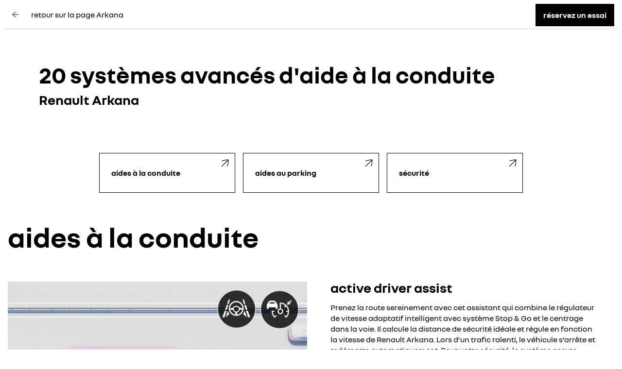

--- FILE ---
content_type: text/html; charset=utf-8
request_url: https://fr.renault.be/vehicules-hybrides/arkana-e-tech-full-hybrid/adas.html
body_size: 38259
content:
<!DOCTYPE html>
    <html lang="fr-BE">
      <head>
        <title data-react-helmet="true">Aides à la conduite - Arkana full hybrid E-Tech - Renault</title>
        <meta data-react-helmet="true" name="charset" content="utf-8"/><meta data-react-helmet="true" name="viewport" content="width=device-width, initial-scale=1"/><meta data-react-helmet="true" name="theme-color" content="#ffffff"/><meta data-react-helmet="true" name="msapplication-TileColor" content="#ffffff"/><meta data-react-helmet="true" name="msapplication-TileImage" content="/renault/ms-icon-144x144.png"/><meta data-react-helmet="true" name="description" content="Caméra vision 360°, régulateur de vitesse adaptatif, freinage d'urgence… Toutes les aides à la conduite, au parking et à la sécurité de Renault Arkana full hybrid E-Tech."/><meta data-react-helmet="true" name="robots" content="index,follow"/>
        <link rel="preconnect" href="https://cdn.group.renault.com" />
        <link rel="preconnect" href="https://www.googletagmanager.com" />
        <link rel="preconnect" href="https://www.google-analytics.com" />
        <link data-react-helmet="true" rel="apple-touch-icon" sizes="57x57" href="/renault/apple-icon-57x57.png?ck=8"/><link data-react-helmet="true" rel="apple-touch-icon" sizes="60x60" href="/renault/apple-icon-60x60.png?ck=8"/><link data-react-helmet="true" rel="apple-touch-icon" sizes="72x72" href="/renault/apple-icon-72x72.png?ck=8"/><link data-react-helmet="true" rel="apple-touch-icon" sizes="76x76" href="/renault/apple-icon-76x76.png?ck=8"/><link data-react-helmet="true" rel="apple-touch-icon" sizes="114x114" href="/renault/apple-icon-114x114.png?ck=8"/><link data-react-helmet="true" rel="apple-touch-icon" sizes="120x120" href="/renault/apple-icon-120x120.png?ck=8"/><link data-react-helmet="true" rel="apple-touch-icon" sizes="144x144" href="/renault/apple-icon-144x144.png?ck=8"/><link data-react-helmet="true" rel="apple-touch-icon" sizes="152x152" href="/renault/apple-icon-152x152.png?ck=8"/><link data-react-helmet="true" rel="apple-touch-icon" sizes="180x180" href="/renault/apple-icon-180x180.png?ck=8"/><link data-react-helmet="true" rel="icon" type="image/png" sizes="192x192" href="/renault/android-icon-192x192.png?ck=8"/><link data-react-helmet="true" rel="icon" type="image/png" href="/renault/favicon-16x16.png?ck=8" sizes="16x16"/><link data-react-helmet="true" rel="icon" type="image/png" href="/renault/favicon-32x32.png?ck=8" sizes="32x32"/><link data-react-helmet="true" rel="icon" type="image/png" href="/renault/favicon-96x96.png?ck=8" sizes="96x96"/><link data-react-helmet="true" rel="canonical" href="https://fr.renault.be/vehicules-hybrides/arkana-e-tech-full-hybrid/adas.html"/><link data-react-helmet="true" rel="alternate" hreflang="fr-be" href="https://fr.renault.be/vehicules-hybrides/arkana-e-tech-full-hybrid/adas.html"/><link data-react-helmet="true" rel="alternate" hreflang="fr-lu" href="https://www.renault.lu/vehicules-hybrides/arkana-e-tech-full-hybrid/adas.html"/><link data-react-helmet="true" rel="alternate" hreflang="nl-be" href="https://nl.renault.be/hybride-wagens/arkana-e-tech-full-hybrid/adas.html"/>
        <link rel="preload" href="/vendor/supportDetect-2025-02-17.js"  as="script"  >
<link rel="preload" href="/client/NouvelR-KR-Regular-a88f9cb1a35914d2.woff2" type="font/woff2" as="font" crossorigin="anonymous" >
<link rel="preload" href="/client/NouvelR-Bold-AH-1c5ca002c4ab8beb.woff2" type="font/woff2" as="font" crossorigin="anonymous" >
<link rel="preload" href="/client/NouvelR-Regular-LGC-a16ae2e90e338984.woff2" type="font/woff2" as="font" crossorigin="anonymous" >
<link rel="preload" href="/client/NouvelR-Regular-AH-a6ef79cbe0c9af2e.woff2" type="font/woff2" as="font" crossorigin="anonymous" >
<link rel="preload" href="/client/NouvelR-Bold-LGC-945284fbabdd732c.woff2" type="font/woff2" as="font" crossorigin="anonymous" >
<link rel="preload" href="/client/NouvelR-KR-Bold-b96e04ab4c4e2e9a.woff2" type="font/woff2" as="font" crossorigin="anonymous" >
<link rel="preload" href="/client/r-main-ca68d5499ab9492f.js"  as="script"  >
<link rel="preload" href="/client/r-main-11da371f7151a543.js"  as="script"  >
<link rel="preload" href="/client/r-popin-header-edito-96bad11f2ed8c6cc.js"  as="script"  >
<link rel="preload" href="/client/r-page-header-title-e8db2e88d36617b3.js"  as="script"  >
<link rel="preload" href="/client/r-cta-bar-2db39fc829f41e4f.js"  as="script"  >
<link rel="preload" href="/client/r-comp12vB-dbcd63a80546b82e.js"  as="script"  >
<link rel="preload" href="/client/r-reveal-title-261766ba48edc99c.js"  as="script"  >
<link rel="preload" href="/client/r-media-copy-26cec784de7f0ba9.js"  as="script"  >
<link rel="preload" href="/client/r-section-title-fd6b3216adcf6150.js"  as="script"  >
<link rel="preload" href="/client/r-animated-flip-cards-a17f8fb21131ccd6.js"  as="script"  >
<link rel="preload" href="/client/r-comp12v0-6bebeecb21bc272b.js"  as="script"  >
<link rel="preload" href="/client/r-feature-promo-with-copy-f2414ea63bf1eb36.js"  as="script"  >
<link rel="preload" href="/client/r-comp5v0-2c5166489364746c.js"  as="script"  >
<link rel="preload" href="/client/r-cookie-one-trust-10bb4df2a454d172.js"  as="script"  >
        
        <link href="/client/r-renault-745f67bcab85b423.css" media="screen, projection, print" rel="stylesheet" type="text/css" />
<link href="/client/r-popin-header-edito-60014adc1aa42673.css" media="screen, projection, print" rel="stylesheet" type="text/css" />
<link href="/client/r-page-header-title-57d213e16b62c2a0.css" media="screen, projection, print" rel="stylesheet" type="text/css" />
<link href="/client/r-cta-bar-0199a1b74e6c73d1.css" media="screen, projection, print" rel="stylesheet" type="text/css" />
<link href="/client/r-comp12vB-61102b12dc2b2cfd.css" media="screen, projection, print" rel="stylesheet" type="text/css" />
<link href="/client/r-reveal-title-1c353bd228b04142.css" media="screen, projection, print" rel="stylesheet" type="text/css" />
<link href="/client/r-media-copy-4565890ba93b2976.css" media="screen, projection, print" rel="stylesheet" type="text/css" />
<link href="/client/r-section-title-76e8700fd1c0b76f.css" media="screen, projection, print" rel="stylesheet" type="text/css" />
<link href="/client/r-animated-flip-cards-a0690e1fd553be12.css" media="screen, projection, print" rel="stylesheet" type="text/css" />
<link href="/client/r-comp12v0-9e8f244627f278b7.css" media="screen, projection, print" rel="stylesheet" type="text/css" />
<link href="/client/r-feature-promo-with-copy-555d46c44b1f913d.css" media="screen, projection, print" rel="stylesheet" type="text/css" />
<link href="/client/r-comp5v0-f5cb3ba7a2415af3.css" media="screen, projection, print" rel="stylesheet" type="text/css" />
<link href="/client/r-cookie-one-trust-391d9b6e9fa8962e.css" media="screen, projection, print" rel="stylesheet" type="text/css" />
        
        
        <script data-react-helmet="true" type="application/ld+json">{"@context":"http://schema.org","@type":"BreadcrumbList","itemListElement":[{"@type":"ListItem","position":1,"item":{"@id":"https://fr.renault.be/","name":"Renault {dws.shortName}"}},{"@type":"ListItem","position":2,"item":{"@id":"https://fr.renault.be/vehicules-hybrides.html","name":"Voitures hybrides"}},{"@type":"ListItem","position":3,"item":{"@id":"https://fr.renault.be/vehicules-hybrides/arkana-e-tech-full-hybrid.html","name":"Renault Arkana full hybrid E-Tech - SUV sport 5 places"}},{"@type":"ListItem","position":4,"item":{"@id":"https://fr.renault.be/vehicules-hybrides/arkana-e-tech-full-hybrid/adas.html","name":"Aides à la conduite - Arkana E-Tech full hybrid - Renault "}}]}</script>
        <link rel="manifest" href="/renault/manifest.json">
        
  <script type='text/javascript'>
      window.ccLayer = window.ccLayer || [];
      var dataLayer = window.dataLayer = window.dataLayer || [];
      var firstPush = {"languageCode":"fr","countryCode":"BE","brand":"renault","gtmServer":"OFFICIAL_GTM_SERVER","ccParameters":{"design":"","legal":"","position":"bottom","solution":"one"},"businessType":"new-car","mboxActivated":"no","pageName":"vehicles|hybrid-cars|arkana-ljl-ph2|adas","pageType":"product-plan","vehicleModel":"ARKANA (STOCK)","vehicleId":"JL1","modelAdminId":"arkana-ljl-ph2"};
      dataLayer.push(firstPush);
      dataLayer.push({event: '55experience_pageChange'});
      
    </script>
        <style>
          :root {
            --model-color-id: unset ;
          }
        </style>
      </head>
      <body class="Product_renault">

        <div id='app'><div class="Main"><div class="MainContainer"><div class="Page" id="Page"><div class="ContentZone ContentZone__submenu"><div class="NavButtons"><div class="Sentinel__top" style="top:-32px"></div><div class="NavButtons__wrapper"><div class="NavButtons__content PopinEdito__Content"><header class="PopinHeader PopinEdito__PopinHeader has-back-arrow is-alternative"><a title="" class="PopinHeader__back" data-track="click" data-track-event="navigationClick" data-track-destination="/vehicules-hybrides/arkana-e-tech-full-hybrid.html" data-track-button-text="retour sur la page Arkana" data-track-location-in-page="PopIn_ReturnCTA" href="/vehicules-hybrides/arkana-e-tech-full-hybrid.html" data-discover="true"><svg xmlns="http://www.w3.org/2000/svg" viewBox="0 0 24 24" class="PopinHeader__backIcon"><path d="M22.22 12.6H3.885a62 62 0 0 0 10.025 6.825l-.56 1.075a63.7 63.7 0 0 1-10.97-7.61l-.2-.18v-1.405l.18-.175A46.6 46.6 0 0 1 13.365 3.5l.53 1.08a46.9 46.9 0 0 0-10.06 6.82H22.22z"></path></svg><h1 class="PopinHeader__titles"><div class="PopinHeader__titleContainer">retour sur la page Arkana</div></h1></a></header><div class="NavButtons__buttons PopinEdito__Buttons"><div class="NavButtons__button"><a title="" class="CtaLink is-button is-cta-primary" href="/contactez-nous/modele-essai/reservez-un-essai.html?modelAdminId=arkana-ljl-ph2" data-discover="true">réservez un essai</a></div></div></div></div></div></div><div class="ContentZone ContentZone__pageHeader"><div class="NormalizedSlice"><div class="PageHeaderTitle"><h1><span class="PageHeaderTitle__title">20 systèmes avancés d&#x27;aide à la conduite</span><span class="PageHeaderTitle__subTitle">Renault Arkana</span></h1></div></div></div><div class="EditorialContentZone"><div class="NormalizedSlice is-default-padding"><div class="CTABar is-grid"><div class="CtaAnimated"><a title="aides à la conduite " class="CtaAnimated__button" data-track="click" data-track-button-text="aides à la conduite" data-track-destination="/vehicules-hybrides/arkana-e-tech-full-hybrid/adas.html#conduite" data-track-location-in-page="cta-bloc-contact" data-track-event="navigationClick" href="/vehicules-hybrides/arkana-e-tech-full-hybrid/adas.html#conduite" data-discover="true"><svg xmlns="http://www.w3.org/2000/svg" viewBox="0 0 24 24" class="CtaAnimated__icon"><path d="M19.63 5.35v.255a46.7 46.7 0 0 1-2.395 13.17l-1.135-.39A46.4 46.4 0 0 0 18.39 6.46l-13 13-.85-.85L17.5 5.65A61 61 0 0 0 5.6 7.905L5.245 6.76A63.6 63.6 0 0 1 18.37 4.37h.27z"></path></svg><span class="CtaAnimated__text">aides à la conduite</span></a></div><div class="CtaAnimated"><a title="aides au parking " class="CtaAnimated__button" data-track="click" data-track-button-text="aides au parking" data-track-destination="/vehicules-hybrides/arkana-e-tech-full-hybrid/adas.html#parking" data-track-location-in-page="cta-bloc-contact" data-track-event="navigationClick" href="/vehicules-hybrides/arkana-e-tech-full-hybrid/adas.html#parking" data-discover="true"><svg xmlns="http://www.w3.org/2000/svg" viewBox="0 0 24 24" class="CtaAnimated__icon"><path d="M19.63 5.35v.255a46.7 46.7 0 0 1-2.395 13.17l-1.135-.39A46.4 46.4 0 0 0 18.39 6.46l-13 13-.85-.85L17.5 5.65A61 61 0 0 0 5.6 7.905L5.245 6.76A63.6 63.6 0 0 1 18.37 4.37h.27z"></path></svg><span class="CtaAnimated__text">aides au parking</span></a></div><div class="CtaAnimated"><a title="sécurité " class="CtaAnimated__button" data-track="click" data-track-button-text="sécurité" data-track-destination="/vehicules-hybrides/arkana-e-tech-full-hybrid/adas.html#securite" data-track-location-in-page="cta-bloc-contact" data-track-event="navigationClick" href="/vehicules-hybrides/arkana-e-tech-full-hybrid/adas.html#securite" data-discover="true"><svg xmlns="http://www.w3.org/2000/svg" viewBox="0 0 24 24" class="CtaAnimated__icon"><path d="M19.63 5.35v.255a46.7 46.7 0 0 1-2.395 13.17l-1.135-.39A46.4 46.4 0 0 0 18.39 6.46l-13 13-.85-.85L17.5 5.65A61 61 0 0 0 5.6 7.905L5.245 6.76A63.6 63.6 0 0 1 18.37 4.37h.27z"></path></svg><span class="CtaAnimated__text">sécurité</span></a></div></div></div><div class="NormalizedSlice is-default-padding"><div class="RevealTitle is-leftAligned"><span class="RevealTitle__anchor" id="conduite"></span><h2 class="RevealTitle__title is-small"><span class="RevealTitle__firstTitle">aides à la conduite</span><span class="RevealTitle__secondTitle"> </span></h2></div></div><div class="NormalizedSlice is-default-padding"><div class="MediaCopy"><div class="Component29vB MediaCopy__media"><div class="CustomScroll"><div class="CustomScroll__container is-display-fullwidth"><div class="CustomScroll__child is-snap-center is-display-fullwidth is-first-slide is-last-slide"><picture class="PictureElement Image" style="--image-default-aspect-ratio:16/9;--image-medium-aspect-ratio:16/9;--image-large-aspect-ratio:16/9;--image-default-width:100%;--image-medium-width:100%;--image-large-width:100%;--image-default-height:auto;--image-medium-height:auto;--image-large-height:auto;--image-object-fit:cover"><source srcSet="https://cdn.group.renault.com/ren/master/renault-new-cars/product-plans/arkana/arkana-ljl-ph2/modals/adas/arkana-ljl-ph2-adas-01.jpg.ximg.xsmall.webp/dc2793c7c2.webp 375w, https://cdn.group.renault.com/ren/master/renault-new-cars/product-plans/arkana/arkana-ljl-ph2/modals/adas/arkana-ljl-ph2-adas-01.jpg.ximg.small.webp/dc2793c7c2.webp 640w, https://cdn.group.renault.com/ren/master/renault-new-cars/product-plans/arkana/arkana-ljl-ph2/modals/adas/arkana-ljl-ph2-adas-01.jpg.ximg.xsmallx2.webp/dc2793c7c2.webp 750w, https://cdn.group.renault.com/ren/master/renault-new-cars/product-plans/arkana/arkana-ljl-ph2/modals/adas/arkana-ljl-ph2-adas-01.jpg.ximg.medium.webp/dc2793c7c2.webp 1024w, https://cdn.group.renault.com/ren/master/renault-new-cars/product-plans/arkana/arkana-ljl-ph2/modals/adas/arkana-ljl-ph2-adas-01.jpg.ximg.large.webp/dc2793c7c2.webp 1280w, https://cdn.group.renault.com/ren/master/renault-new-cars/product-plans/arkana/arkana-ljl-ph2/modals/adas/arkana-ljl-ph2-adas-01.jpg.ximg.mediumx2.webp/dc2793c7c2.webp 2048w, https://cdn.group.renault.com/ren/master/renault-new-cars/product-plans/arkana/arkana-ljl-ph2/modals/adas/arkana-ljl-ph2-adas-01.jpg.ximg.largex2.webp/dc2793c7c2.webp 2560w" type="image/webp" sizes="(min-width: 1024px) 1280px, (min-width: 640px) 100vw, 100vw"/><source srcSet="https://cdn.group.renault.com/ren/master/renault-new-cars/product-plans/arkana/arkana-ljl-ph2/modals/adas/arkana-ljl-ph2-adas-01.jpg.ximg.xsmall.jpg/dc2793c7c2.jpg 375w, https://cdn.group.renault.com/ren/master/renault-new-cars/product-plans/arkana/arkana-ljl-ph2/modals/adas/arkana-ljl-ph2-adas-01.jpg.ximg.small.jpg/dc2793c7c2.jpg 640w, https://cdn.group.renault.com/ren/master/renault-new-cars/product-plans/arkana/arkana-ljl-ph2/modals/adas/arkana-ljl-ph2-adas-01.jpg.ximg.xsmallx2.jpg/dc2793c7c2.jpg 750w, https://cdn.group.renault.com/ren/master/renault-new-cars/product-plans/arkana/arkana-ljl-ph2/modals/adas/arkana-ljl-ph2-adas-01.jpg.ximg.medium.jpg/dc2793c7c2.jpg 1024w, https://cdn.group.renault.com/ren/master/renault-new-cars/product-plans/arkana/arkana-ljl-ph2/modals/adas/arkana-ljl-ph2-adas-01.jpg.ximg.large.jpg/dc2793c7c2.jpg 1280w, https://cdn.group.renault.com/ren/master/renault-new-cars/product-plans/arkana/arkana-ljl-ph2/modals/adas/arkana-ljl-ph2-adas-01.jpg.ximg.mediumx2.jpg/dc2793c7c2.jpg 2048w, https://cdn.group.renault.com/ren/master/renault-new-cars/product-plans/arkana/arkana-ljl-ph2/modals/adas/arkana-ljl-ph2-adas-01.jpg.ximg.largex2.jpg/dc2793c7c2.jpg 2560w" type="image/jpeg" sizes="(min-width: 1024px) 1280px, (min-width: 640px) 100vw, 100vw"/><img src="https://cdn.group.renault.com/ren/master/renault-new-cars/product-plans/arkana/arkana-ljl-ph2/modals/adas/arkana-ljl-ph2-adas-01.jpg.ximg.xsmall.jpg/dc2793c7c2.jpg" alt="aides à la conduite - Renault Arkana E-Tech full hybrid " class="PictureElement__imgDefault" loading="lazy"/><noscript><img src="https://cdn.group.renault.com/ren/master/renault-new-cars/product-plans/arkana/arkana-ljl-ph2/modals/adas/arkana-ljl-ph2-adas-01.jpg.ximg.xsmall.jpg/dc2793c7c2.jpg" alt="aides à la conduite - Renault Arkana E-Tech full hybrid " /></noscript></picture></div></div></div></div><div class="Component1v0 MediaCopy__copy Component1v0_textLeft"><div class="Component1v0__inner"><p class="Component1v0__title">active driver assist</p><div class="Component1v0__content is-active"><div class="Component1v0__bodyCopy"><div class="AemRte"><p>Prenez la route sereinement avec cet assistant qui combine le r&eacute;gulateur de vitesse adaptatif intelligent avec syst&egrave;me Stop &amp; Go et le centrage dans la voie. Il calcule la distance de s&eacute;curit&eacute; id&eacute;ale et r&eacute;gule en fonction la vitesse de Renault Arkana. Lors d’un trafic ralenti, le v&eacute;hicule s’arr&ecirc;te et red&eacute;marre automatiquement. Pour votre s&eacute;curit&eacute;, le syst&egrave;me assure &eacute;galement le maintien dans sa voie de votre v&eacute;hicule.<br /> </p></div></div><div class="Component1v0__ctaWrapper"></div></div></div></div></div></div><div class="NormalizedSlice is-default-padding"><div class="Component4v0"><div class="Component4v0__content"><p class="Component4v0__strapline">  </p><h2 class="Component4v0__title">également</h2></div></div></div><div class="NormalizedSlice is-full-width is-extended-bg-alternative"><div class="AnimatedFlipCards"><div class="AnimatedFlipCards__wrap"><div class="CustomScroll is-navbar-arrows-bottom AnimatedFlipCards__scroll"><div class="CustomScroll__container"><div class="CustomScroll__child is-snap-start is-first-slide"><div class="FlipCard"><div class="FlipCard__inner"><div class="FlipCard__front"><div class="FlipCard__image"><picture class="PictureElement Image" style="--image-default-aspect-ratio:auto;--image-medium-aspect-ratio:auto;--image-large-aspect-ratio:auto;--image-default-width:100%;--image-medium-width:100%;--image-large-width:100%;--image-default-height:100%;--image-medium-height:100%;--image-large-height:100%;--image-object-fit:cover"><source srcSet="https://cdn.group.renault.com/ren/master/renault-new-cars/product-plans/arkana/arkana-ljl-ph2/modals/adas/arkana-ljl-ph2-adas-02.jpg.ximg.xsmall.webp/8f0e7a3e3a.webp 375w, https://cdn.group.renault.com/ren/master/renault-new-cars/product-plans/arkana/arkana-ljl-ph2/modals/adas/arkana-ljl-ph2-adas-02.jpg.ximg.small.webp/8f0e7a3e3a.webp 640w, https://cdn.group.renault.com/ren/master/renault-new-cars/product-plans/arkana/arkana-ljl-ph2/modals/adas/arkana-ljl-ph2-adas-02.jpg.ximg.xsmallx2.webp/8f0e7a3e3a.webp 750w, https://cdn.group.renault.com/ren/master/renault-new-cars/product-plans/arkana/arkana-ljl-ph2/modals/adas/arkana-ljl-ph2-adas-02.jpg.ximg.medium.webp/8f0e7a3e3a.webp 1024w, https://cdn.group.renault.com/ren/master/renault-new-cars/product-plans/arkana/arkana-ljl-ph2/modals/adas/arkana-ljl-ph2-adas-02.jpg.ximg.large.webp/8f0e7a3e3a.webp 1280w, https://cdn.group.renault.com/ren/master/renault-new-cars/product-plans/arkana/arkana-ljl-ph2/modals/adas/arkana-ljl-ph2-adas-02.jpg.ximg.mediumx2.webp/8f0e7a3e3a.webp 2048w, https://cdn.group.renault.com/ren/master/renault-new-cars/product-plans/arkana/arkana-ljl-ph2/modals/adas/arkana-ljl-ph2-adas-02.jpg.ximg.largex2.webp/8f0e7a3e3a.webp 2560w" type="image/webp" sizes="(min-width: 1024px) 1280px, (min-width: 640px) 100vw, 100vw"/><source srcSet="https://cdn.group.renault.com/ren/master/renault-new-cars/product-plans/arkana/arkana-ljl-ph2/modals/adas/arkana-ljl-ph2-adas-02.jpg.ximg.xsmall.jpg/8f0e7a3e3a.jpg 375w, https://cdn.group.renault.com/ren/master/renault-new-cars/product-plans/arkana/arkana-ljl-ph2/modals/adas/arkana-ljl-ph2-adas-02.jpg.ximg.small.jpg/8f0e7a3e3a.jpg 640w, https://cdn.group.renault.com/ren/master/renault-new-cars/product-plans/arkana/arkana-ljl-ph2/modals/adas/arkana-ljl-ph2-adas-02.jpg.ximg.xsmallx2.jpg/8f0e7a3e3a.jpg 750w, https://cdn.group.renault.com/ren/master/renault-new-cars/product-plans/arkana/arkana-ljl-ph2/modals/adas/arkana-ljl-ph2-adas-02.jpg.ximg.medium.jpg/8f0e7a3e3a.jpg 1024w, https://cdn.group.renault.com/ren/master/renault-new-cars/product-plans/arkana/arkana-ljl-ph2/modals/adas/arkana-ljl-ph2-adas-02.jpg.ximg.large.jpg/8f0e7a3e3a.jpg 1280w, https://cdn.group.renault.com/ren/master/renault-new-cars/product-plans/arkana/arkana-ljl-ph2/modals/adas/arkana-ljl-ph2-adas-02.jpg.ximg.mediumx2.jpg/8f0e7a3e3a.jpg 2048w, https://cdn.group.renault.com/ren/master/renault-new-cars/product-plans/arkana/arkana-ljl-ph2/modals/adas/arkana-ljl-ph2-adas-02.jpg.ximg.largex2.jpg/8f0e7a3e3a.jpg 2560w" type="image/jpeg" sizes="(min-width: 1024px) 1280px, (min-width: 640px) 100vw, 100vw"/><img src="https://cdn.group.renault.com/ren/master/renault-new-cars/product-plans/arkana/arkana-ljl-ph2/modals/adas/arkana-ljl-ph2-adas-02.jpg.ximg.xsmall.jpg/8f0e7a3e3a.jpg" alt="régulateur de vitesse - adas - Renault Arkana full hybrid E-Tech " class="PictureElement__imgDefault" loading="lazy"/><noscript><img src="https://cdn.group.renault.com/ren/master/renault-new-cars/product-plans/arkana/arkana-ljl-ph2/modals/adas/arkana-ljl-ph2-adas-02.jpg.ximg.xsmall.jpg/8f0e7a3e3a.jpg" alt="régulateur de vitesse - adas - Renault Arkana full hybrid E-Tech " /></noscript></picture></div><div class="FlipCard__text"><h2 class="FlipCard__title">régulateur de vitesse</h2><svg xmlns="http://www.w3.org/2000/svg" viewBox="0 0 24 24" class="FlipCard__toggleIcon"><path d="M17.615 12.605v-1.2H12.55v-5.06h-1.2v5.06H6.29v1.2h5.06v5.06h1.2v-5.06z"></path><path fill-rule="evenodd" d="M12 1.9C6.422 1.9 1.9 6.422 1.9 12S6.422 22.1 12 22.1 22.1 17.578 22.1 12C22.094 6.424 17.576 1.906 12 1.9m0 19a8.9 8.9 0 1 1 0-17.8 8.9 8.9 0 0 1 0 17.8" clip-rule="evenodd"></path></svg></div></div><div class="FlipCard__back"><div class="FlipCard__top"><div class="FlipCard__title">régulateur de vitesse</div><div class="AemRte FlipCard__bodyCopy"><p>D&eacute;finissez une limite maximale de vitesse que votre v&eacute;hicule pourra suivre.<br /> </p></div></div><div class="FlipCard__bottom"><svg xmlns="http://www.w3.org/2000/svg" viewBox="0 0 24 24" class="FlipCard__toggleIcon"><path d="M17.615 11.405H6.29v1.2h11.325z"></path><path fill-rule="evenodd" d="M12 22.1C6.422 22.1 1.9 17.578 1.9 12S6.422 1.9 12 1.9 22.1 6.422 22.1 12c-.006 5.576-4.524 10.095-10.1 10.1m0-19a8.9 8.9 0 1 0 0 17.8 8.9 8.9 0 0 0 0-17.8" clip-rule="evenodd"></path></svg></div></div></div></div></div><div class="CustomScroll__child is-snap-start"><div class="FlipCard"><div class="FlipCard__inner"><div class="FlipCard__front"><div class="FlipCard__image"><picture class="PictureElement Image" style="--image-default-aspect-ratio:auto;--image-medium-aspect-ratio:auto;--image-large-aspect-ratio:auto;--image-default-width:100%;--image-medium-width:100%;--image-large-width:100%;--image-default-height:100%;--image-medium-height:100%;--image-large-height:100%;--image-object-fit:cover"><source srcSet="https://cdn.group.renault.com/ren/master/renault-new-cars/product-plans/arkana/arkana-ljl-ph2/modals/adas/arkana-ljl-ph2-adas-03.jpg.ximg.xsmall.webp/b4967b8a71.webp 375w, https://cdn.group.renault.com/ren/master/renault-new-cars/product-plans/arkana/arkana-ljl-ph2/modals/adas/arkana-ljl-ph2-adas-03.jpg.ximg.small.webp/b4967b8a71.webp 640w, https://cdn.group.renault.com/ren/master/renault-new-cars/product-plans/arkana/arkana-ljl-ph2/modals/adas/arkana-ljl-ph2-adas-03.jpg.ximg.xsmallx2.webp/b4967b8a71.webp 750w, https://cdn.group.renault.com/ren/master/renault-new-cars/product-plans/arkana/arkana-ljl-ph2/modals/adas/arkana-ljl-ph2-adas-03.jpg.ximg.medium.webp/b4967b8a71.webp 1024w, https://cdn.group.renault.com/ren/master/renault-new-cars/product-plans/arkana/arkana-ljl-ph2/modals/adas/arkana-ljl-ph2-adas-03.jpg.ximg.large.webp/b4967b8a71.webp 1280w, https://cdn.group.renault.com/ren/master/renault-new-cars/product-plans/arkana/arkana-ljl-ph2/modals/adas/arkana-ljl-ph2-adas-03.jpg.ximg.mediumx2.webp/b4967b8a71.webp 2048w, https://cdn.group.renault.com/ren/master/renault-new-cars/product-plans/arkana/arkana-ljl-ph2/modals/adas/arkana-ljl-ph2-adas-03.jpg.ximg.largex2.webp/b4967b8a71.webp 2560w" type="image/webp" sizes="(min-width: 1024px) 1280px, (min-width: 640px) 100vw, 100vw"/><source srcSet="https://cdn.group.renault.com/ren/master/renault-new-cars/product-plans/arkana/arkana-ljl-ph2/modals/adas/arkana-ljl-ph2-adas-03.jpg.ximg.xsmall.jpg/b4967b8a71.jpg 375w, https://cdn.group.renault.com/ren/master/renault-new-cars/product-plans/arkana/arkana-ljl-ph2/modals/adas/arkana-ljl-ph2-adas-03.jpg.ximg.small.jpg/b4967b8a71.jpg 640w, https://cdn.group.renault.com/ren/master/renault-new-cars/product-plans/arkana/arkana-ljl-ph2/modals/adas/arkana-ljl-ph2-adas-03.jpg.ximg.xsmallx2.jpg/b4967b8a71.jpg 750w, https://cdn.group.renault.com/ren/master/renault-new-cars/product-plans/arkana/arkana-ljl-ph2/modals/adas/arkana-ljl-ph2-adas-03.jpg.ximg.medium.jpg/b4967b8a71.jpg 1024w, https://cdn.group.renault.com/ren/master/renault-new-cars/product-plans/arkana/arkana-ljl-ph2/modals/adas/arkana-ljl-ph2-adas-03.jpg.ximg.large.jpg/b4967b8a71.jpg 1280w, https://cdn.group.renault.com/ren/master/renault-new-cars/product-plans/arkana/arkana-ljl-ph2/modals/adas/arkana-ljl-ph2-adas-03.jpg.ximg.mediumx2.jpg/b4967b8a71.jpg 2048w, https://cdn.group.renault.com/ren/master/renault-new-cars/product-plans/arkana/arkana-ljl-ph2/modals/adas/arkana-ljl-ph2-adas-03.jpg.ximg.largex2.jpg/b4967b8a71.jpg 2560w" type="image/jpeg" sizes="(min-width: 1024px) 1280px, (min-width: 640px) 100vw, 100vw"/><img src="https://cdn.group.renault.com/ren/master/renault-new-cars/product-plans/arkana/arkana-ljl-ph2/modals/adas/arkana-ljl-ph2-adas-03.jpg.ximg.xsmall.jpg/b4967b8a71.jpg" alt="limiteur de vitesse - adas - Renault Arkana full hybrid E-Tech " class="PictureElement__imgDefault" loading="lazy"/><noscript><img src="https://cdn.group.renault.com/ren/master/renault-new-cars/product-plans/arkana/arkana-ljl-ph2/modals/adas/arkana-ljl-ph2-adas-03.jpg.ximg.xsmall.jpg/b4967b8a71.jpg" alt="limiteur de vitesse - adas - Renault Arkana full hybrid E-Tech " /></noscript></picture></div><div class="FlipCard__text"><h2 class="FlipCard__title">limiteur de vitesse</h2><svg xmlns="http://www.w3.org/2000/svg" viewBox="0 0 24 24" class="FlipCard__toggleIcon"><path d="M17.615 12.605v-1.2H12.55v-5.06h-1.2v5.06H6.29v1.2h5.06v5.06h1.2v-5.06z"></path><path fill-rule="evenodd" d="M12 1.9C6.422 1.9 1.9 6.422 1.9 12S6.422 22.1 12 22.1 22.1 17.578 22.1 12C22.094 6.424 17.576 1.906 12 1.9m0 19a8.9 8.9 0 1 1 0-17.8 8.9 8.9 0 0 1 0 17.8" clip-rule="evenodd"></path></svg></div></div><div class="FlipCard__back"><div class="FlipCard__top"><div class="FlipCard__title">limiteur de vitesse</div><div class="AemRte FlipCard__bodyCopy"><p>Respectez sans effort les limitations de vitesse en r&eacute;glant l’allure maximale de votre v&eacute;hicule.<br /> </p></div></div><div class="FlipCard__bottom"><svg xmlns="http://www.w3.org/2000/svg" viewBox="0 0 24 24" class="FlipCard__toggleIcon"><path d="M17.615 11.405H6.29v1.2h11.325z"></path><path fill-rule="evenodd" d="M12 22.1C6.422 22.1 1.9 17.578 1.9 12S6.422 1.9 12 1.9 22.1 6.422 22.1 12c-.006 5.576-4.524 10.095-10.1 10.1m0-19a8.9 8.9 0 1 0 0 17.8 8.9 8.9 0 0 0 0-17.8" clip-rule="evenodd"></path></svg></div></div></div></div></div><div class="CustomScroll__child is-snap-start"><div class="FlipCard"><div class="FlipCard__inner"><div class="FlipCard__front"><div class="FlipCard__image"><picture class="PictureElement Image" style="--image-default-aspect-ratio:auto;--image-medium-aspect-ratio:auto;--image-large-aspect-ratio:auto;--image-default-width:100%;--image-medium-width:100%;--image-large-width:100%;--image-default-height:100%;--image-medium-height:100%;--image-large-height:100%;--image-object-fit:cover"><source srcSet="https://cdn.group.renault.com/ren/master/renault-new-cars/product-plans/arkana/arkana-ljl-ph2/modals/adas/arkana-ljl-ph2-adas-04.jpg.ximg.xsmall.webp/7233766989.webp 375w, https://cdn.group.renault.com/ren/master/renault-new-cars/product-plans/arkana/arkana-ljl-ph2/modals/adas/arkana-ljl-ph2-adas-04.jpg.ximg.small.webp/7233766989.webp 640w, https://cdn.group.renault.com/ren/master/renault-new-cars/product-plans/arkana/arkana-ljl-ph2/modals/adas/arkana-ljl-ph2-adas-04.jpg.ximg.xsmallx2.webp/7233766989.webp 750w, https://cdn.group.renault.com/ren/master/renault-new-cars/product-plans/arkana/arkana-ljl-ph2/modals/adas/arkana-ljl-ph2-adas-04.jpg.ximg.medium.webp/7233766989.webp 1024w, https://cdn.group.renault.com/ren/master/renault-new-cars/product-plans/arkana/arkana-ljl-ph2/modals/adas/arkana-ljl-ph2-adas-04.jpg.ximg.large.webp/7233766989.webp 1280w, https://cdn.group.renault.com/ren/master/renault-new-cars/product-plans/arkana/arkana-ljl-ph2/modals/adas/arkana-ljl-ph2-adas-04.jpg.ximg.mediumx2.webp/7233766989.webp 2048w, https://cdn.group.renault.com/ren/master/renault-new-cars/product-plans/arkana/arkana-ljl-ph2/modals/adas/arkana-ljl-ph2-adas-04.jpg.ximg.largex2.webp/7233766989.webp 2560w" type="image/webp" sizes="(min-width: 1024px) 1280px, (min-width: 640px) 100vw, 100vw"/><source srcSet="https://cdn.group.renault.com/ren/master/renault-new-cars/product-plans/arkana/arkana-ljl-ph2/modals/adas/arkana-ljl-ph2-adas-04.jpg.ximg.xsmall.jpg/7233766989.jpg 375w, https://cdn.group.renault.com/ren/master/renault-new-cars/product-plans/arkana/arkana-ljl-ph2/modals/adas/arkana-ljl-ph2-adas-04.jpg.ximg.small.jpg/7233766989.jpg 640w, https://cdn.group.renault.com/ren/master/renault-new-cars/product-plans/arkana/arkana-ljl-ph2/modals/adas/arkana-ljl-ph2-adas-04.jpg.ximg.xsmallx2.jpg/7233766989.jpg 750w, https://cdn.group.renault.com/ren/master/renault-new-cars/product-plans/arkana/arkana-ljl-ph2/modals/adas/arkana-ljl-ph2-adas-04.jpg.ximg.medium.jpg/7233766989.jpg 1024w, https://cdn.group.renault.com/ren/master/renault-new-cars/product-plans/arkana/arkana-ljl-ph2/modals/adas/arkana-ljl-ph2-adas-04.jpg.ximg.large.jpg/7233766989.jpg 1280w, https://cdn.group.renault.com/ren/master/renault-new-cars/product-plans/arkana/arkana-ljl-ph2/modals/adas/arkana-ljl-ph2-adas-04.jpg.ximg.mediumx2.jpg/7233766989.jpg 2048w, https://cdn.group.renault.com/ren/master/renault-new-cars/product-plans/arkana/arkana-ljl-ph2/modals/adas/arkana-ljl-ph2-adas-04.jpg.ximg.largex2.jpg/7233766989.jpg 2560w" type="image/jpeg" sizes="(min-width: 1024px) 1280px, (min-width: 640px) 100vw, 100vw"/><img src="https://cdn.group.renault.com/ren/master/renault-new-cars/product-plans/arkana/arkana-ljl-ph2/modals/adas/arkana-ljl-ph2-adas-04.jpg.ximg.xsmall.jpg/7233766989.jpg" alt="régulateur de vitesse adaptatif - adas - Renault Arkana full hybrid E-Tech " class="PictureElement__imgDefault" loading="lazy"/><noscript><img src="https://cdn.group.renault.com/ren/master/renault-new-cars/product-plans/arkana/arkana-ljl-ph2/modals/adas/arkana-ljl-ph2-adas-04.jpg.ximg.xsmall.jpg/7233766989.jpg" alt="régulateur de vitesse adaptatif - adas - Renault Arkana full hybrid E-Tech " /></noscript></picture></div><div class="FlipCard__text"><h2 class="FlipCard__title">régulateur de vitesse adaptatif </h2><svg xmlns="http://www.w3.org/2000/svg" viewBox="0 0 24 24" class="FlipCard__toggleIcon"><path d="M17.615 12.605v-1.2H12.55v-5.06h-1.2v5.06H6.29v1.2h5.06v5.06h1.2v-5.06z"></path><path fill-rule="evenodd" d="M12 1.9C6.422 1.9 1.9 6.422 1.9 12S6.422 22.1 12 22.1 22.1 17.578 22.1 12C22.094 6.424 17.576 1.906 12 1.9m0 19a8.9 8.9 0 1 1 0-17.8 8.9 8.9 0 0 1 0 17.8" clip-rule="evenodd"></path></svg></div></div><div class="FlipCard__back"><div class="FlipCard__top"><div class="FlipCard__title">régulateur de vitesse adaptatif </div><div class="AemRte FlipCard__bodyCopy"><p>Il agit sur le frein ou l’acc&eacute;l&eacute;rateur pour maintenir la distance de s&eacute;curit&eacute; appropri&eacute;e avec le v&eacute;hicule qui vous pr&eacute;c&egrave;de.<br /> </p></div></div><div class="FlipCard__bottom"><svg xmlns="http://www.w3.org/2000/svg" viewBox="0 0 24 24" class="FlipCard__toggleIcon"><path d="M17.615 11.405H6.29v1.2h11.325z"></path><path fill-rule="evenodd" d="M12 22.1C6.422 22.1 1.9 17.578 1.9 12S6.422 1.9 12 1.9 22.1 6.422 22.1 12c-.006 5.576-4.524 10.095-10.1 10.1m0-19a8.9 8.9 0 1 0 0 17.8 8.9 8.9 0 0 0 0-17.8" clip-rule="evenodd"></path></svg></div></div></div></div></div><div class="CustomScroll__child is-snap-start"><div class="FlipCard"><div class="FlipCard__inner"><div class="FlipCard__front"><div class="FlipCard__image"><picture class="PictureElement Image" style="--image-default-aspect-ratio:auto;--image-medium-aspect-ratio:auto;--image-large-aspect-ratio:auto;--image-default-width:100%;--image-medium-width:100%;--image-large-width:100%;--image-default-height:100%;--image-medium-height:100%;--image-large-height:100%;--image-object-fit:cover"><source srcSet="https://cdn.group.renault.com/ren/master/renault-new-cars/product-plans/arkana/arkana-ljl-ph2/modals/adas/arkana-ljl-ph2-adas-05.jpg.ximg.xsmall.webp/7f0ecfacaa.webp 375w, https://cdn.group.renault.com/ren/master/renault-new-cars/product-plans/arkana/arkana-ljl-ph2/modals/adas/arkana-ljl-ph2-adas-05.jpg.ximg.small.webp/7f0ecfacaa.webp 640w, https://cdn.group.renault.com/ren/master/renault-new-cars/product-plans/arkana/arkana-ljl-ph2/modals/adas/arkana-ljl-ph2-adas-05.jpg.ximg.xsmallx2.webp/7f0ecfacaa.webp 750w, https://cdn.group.renault.com/ren/master/renault-new-cars/product-plans/arkana/arkana-ljl-ph2/modals/adas/arkana-ljl-ph2-adas-05.jpg.ximg.medium.webp/7f0ecfacaa.webp 1024w, https://cdn.group.renault.com/ren/master/renault-new-cars/product-plans/arkana/arkana-ljl-ph2/modals/adas/arkana-ljl-ph2-adas-05.jpg.ximg.large.webp/7f0ecfacaa.webp 1280w, https://cdn.group.renault.com/ren/master/renault-new-cars/product-plans/arkana/arkana-ljl-ph2/modals/adas/arkana-ljl-ph2-adas-05.jpg.ximg.mediumx2.webp/7f0ecfacaa.webp 2048w, https://cdn.group.renault.com/ren/master/renault-new-cars/product-plans/arkana/arkana-ljl-ph2/modals/adas/arkana-ljl-ph2-adas-05.jpg.ximg.largex2.webp/7f0ecfacaa.webp 2560w" type="image/webp" sizes="(min-width: 1024px) 1280px, (min-width: 640px) 100vw, 100vw"/><source srcSet="https://cdn.group.renault.com/ren/master/renault-new-cars/product-plans/arkana/arkana-ljl-ph2/modals/adas/arkana-ljl-ph2-adas-05.jpg.ximg.xsmall.jpg/7f0ecfacaa.jpg 375w, https://cdn.group.renault.com/ren/master/renault-new-cars/product-plans/arkana/arkana-ljl-ph2/modals/adas/arkana-ljl-ph2-adas-05.jpg.ximg.small.jpg/7f0ecfacaa.jpg 640w, https://cdn.group.renault.com/ren/master/renault-new-cars/product-plans/arkana/arkana-ljl-ph2/modals/adas/arkana-ljl-ph2-adas-05.jpg.ximg.xsmallx2.jpg/7f0ecfacaa.jpg 750w, https://cdn.group.renault.com/ren/master/renault-new-cars/product-plans/arkana/arkana-ljl-ph2/modals/adas/arkana-ljl-ph2-adas-05.jpg.ximg.medium.jpg/7f0ecfacaa.jpg 1024w, https://cdn.group.renault.com/ren/master/renault-new-cars/product-plans/arkana/arkana-ljl-ph2/modals/adas/arkana-ljl-ph2-adas-05.jpg.ximg.large.jpg/7f0ecfacaa.jpg 1280w, https://cdn.group.renault.com/ren/master/renault-new-cars/product-plans/arkana/arkana-ljl-ph2/modals/adas/arkana-ljl-ph2-adas-05.jpg.ximg.mediumx2.jpg/7f0ecfacaa.jpg 2048w, https://cdn.group.renault.com/ren/master/renault-new-cars/product-plans/arkana/arkana-ljl-ph2/modals/adas/arkana-ljl-ph2-adas-05.jpg.ximg.largex2.jpg/7f0ecfacaa.jpg 2560w" type="image/jpeg" sizes="(min-width: 1024px) 1280px, (min-width: 640px) 100vw, 100vw"/><img src="https://cdn.group.renault.com/ren/master/renault-new-cars/product-plans/arkana/arkana-ljl-ph2/modals/adas/arkana-ljl-ph2-adas-05.jpg.ximg.xsmall.jpg/7f0ecfacaa.jpg" alt="alerte de distance de sécurité - adas - Renault Arkana full hybrid E-Tech " class="PictureElement__imgDefault" loading="lazy"/><noscript><img src="https://cdn.group.renault.com/ren/master/renault-new-cars/product-plans/arkana/arkana-ljl-ph2/modals/adas/arkana-ljl-ph2-adas-05.jpg.ximg.xsmall.jpg/7f0ecfacaa.jpg" alt="alerte de distance de sécurité - adas - Renault Arkana full hybrid E-Tech " /></noscript></picture></div><div class="FlipCard__text"><h2 class="FlipCard__title">alerte de distance de sécurité</h2><svg xmlns="http://www.w3.org/2000/svg" viewBox="0 0 24 24" class="FlipCard__toggleIcon"><path d="M17.615 12.605v-1.2H12.55v-5.06h-1.2v5.06H6.29v1.2h5.06v5.06h1.2v-5.06z"></path><path fill-rule="evenodd" d="M12 1.9C6.422 1.9 1.9 6.422 1.9 12S6.422 22.1 12 22.1 22.1 17.578 22.1 12C22.094 6.424 17.576 1.906 12 1.9m0 19a8.9 8.9 0 1 1 0-17.8 8.9 8.9 0 0 1 0 17.8" clip-rule="evenodd"></path></svg></div></div><div class="FlipCard__back"><div class="FlipCard__top"><div class="FlipCard__title">alerte de distance de sécurité</div><div class="AemRte FlipCard__bodyCopy"><p>Gr&acirc;ce &agrave; un capteur radar situ&eacute; &agrave; l'avant, votre v&eacute;hicule calcule les distances de s&eacute;curit&eacute; et vous alerte gr&acirc;ce &agrave; un signal sonore et visuel en cas de risque de collision.<br /> </p></div></div><div class="FlipCard__bottom"><svg xmlns="http://www.w3.org/2000/svg" viewBox="0 0 24 24" class="FlipCard__toggleIcon"><path d="M17.615 11.405H6.29v1.2h11.325z"></path><path fill-rule="evenodd" d="M12 22.1C6.422 22.1 1.9 17.578 1.9 12S6.422 1.9 12 1.9 22.1 6.422 22.1 12c-.006 5.576-4.524 10.095-10.1 10.1m0-19a8.9 8.9 0 1 0 0 17.8 8.9 8.9 0 0 0 0-17.8" clip-rule="evenodd"></path></svg></div></div></div></div></div><div class="CustomScroll__child is-snap-start is-last-slide"><div class="FlipCard"><div class="FlipCard__inner"><div class="FlipCard__front"><div class="FlipCard__image"><picture class="PictureElement Image" style="--image-default-aspect-ratio:auto;--image-medium-aspect-ratio:auto;--image-large-aspect-ratio:auto;--image-default-width:100%;--image-medium-width:100%;--image-large-width:100%;--image-default-height:100%;--image-medium-height:100%;--image-large-height:100%;--image-object-fit:cover"><source srcSet="https://cdn.group.renault.com/ren/master/renault-new-cars/product-plans/arkana/arkana-ljl-ph2/modals/adas/arkana-ljl-ph2-adas-06.jpg.ximg.xsmall.webp/3f86773a1e.webp 375w, https://cdn.group.renault.com/ren/master/renault-new-cars/product-plans/arkana/arkana-ljl-ph2/modals/adas/arkana-ljl-ph2-adas-06.jpg.ximg.small.webp/3f86773a1e.webp 640w, https://cdn.group.renault.com/ren/master/renault-new-cars/product-plans/arkana/arkana-ljl-ph2/modals/adas/arkana-ljl-ph2-adas-06.jpg.ximg.xsmallx2.webp/3f86773a1e.webp 750w, https://cdn.group.renault.com/ren/master/renault-new-cars/product-plans/arkana/arkana-ljl-ph2/modals/adas/arkana-ljl-ph2-adas-06.jpg.ximg.medium.webp/3f86773a1e.webp 1024w, https://cdn.group.renault.com/ren/master/renault-new-cars/product-plans/arkana/arkana-ljl-ph2/modals/adas/arkana-ljl-ph2-adas-06.jpg.ximg.large.webp/3f86773a1e.webp 1280w, https://cdn.group.renault.com/ren/master/renault-new-cars/product-plans/arkana/arkana-ljl-ph2/modals/adas/arkana-ljl-ph2-adas-06.jpg.ximg.mediumx2.webp/3f86773a1e.webp 2048w, https://cdn.group.renault.com/ren/master/renault-new-cars/product-plans/arkana/arkana-ljl-ph2/modals/adas/arkana-ljl-ph2-adas-06.jpg.ximg.largex2.webp/3f86773a1e.webp 2560w" type="image/webp" sizes="(min-width: 1024px) 1280px, (min-width: 640px) 100vw, 100vw"/><source srcSet="https://cdn.group.renault.com/ren/master/renault-new-cars/product-plans/arkana/arkana-ljl-ph2/modals/adas/arkana-ljl-ph2-adas-06.jpg.ximg.xsmall.jpg/3f86773a1e.jpg 375w, https://cdn.group.renault.com/ren/master/renault-new-cars/product-plans/arkana/arkana-ljl-ph2/modals/adas/arkana-ljl-ph2-adas-06.jpg.ximg.small.jpg/3f86773a1e.jpg 640w, https://cdn.group.renault.com/ren/master/renault-new-cars/product-plans/arkana/arkana-ljl-ph2/modals/adas/arkana-ljl-ph2-adas-06.jpg.ximg.xsmallx2.jpg/3f86773a1e.jpg 750w, https://cdn.group.renault.com/ren/master/renault-new-cars/product-plans/arkana/arkana-ljl-ph2/modals/adas/arkana-ljl-ph2-adas-06.jpg.ximg.medium.jpg/3f86773a1e.jpg 1024w, https://cdn.group.renault.com/ren/master/renault-new-cars/product-plans/arkana/arkana-ljl-ph2/modals/adas/arkana-ljl-ph2-adas-06.jpg.ximg.large.jpg/3f86773a1e.jpg 1280w, https://cdn.group.renault.com/ren/master/renault-new-cars/product-plans/arkana/arkana-ljl-ph2/modals/adas/arkana-ljl-ph2-adas-06.jpg.ximg.mediumx2.jpg/3f86773a1e.jpg 2048w, https://cdn.group.renault.com/ren/master/renault-new-cars/product-plans/arkana/arkana-ljl-ph2/modals/adas/arkana-ljl-ph2-adas-06.jpg.ximg.largex2.jpg/3f86773a1e.jpg 2560w" type="image/jpeg" sizes="(min-width: 1024px) 1280px, (min-width: 640px) 100vw, 100vw"/><img src="https://cdn.group.renault.com/ren/master/renault-new-cars/product-plans/arkana/arkana-ljl-ph2/modals/adas/arkana-ljl-ph2-adas-06.jpg.ximg.xsmall.jpg/3f86773a1e.jpg" alt="aide au démarrage en côte - adas - Renault Arkana full hybrid E-Tech " class="PictureElement__imgDefault" loading="lazy"/><noscript><img src="https://cdn.group.renault.com/ren/master/renault-new-cars/product-plans/arkana/arkana-ljl-ph2/modals/adas/arkana-ljl-ph2-adas-06.jpg.ximg.xsmall.jpg/3f86773a1e.jpg" alt="aide au démarrage en côte - adas - Renault Arkana full hybrid E-Tech " /></noscript></picture></div><div class="FlipCard__text"><h2 class="FlipCard__title">aide au démarrage en côte</h2><svg xmlns="http://www.w3.org/2000/svg" viewBox="0 0 24 24" class="FlipCard__toggleIcon"><path d="M17.615 12.605v-1.2H12.55v-5.06h-1.2v5.06H6.29v1.2h5.06v5.06h1.2v-5.06z"></path><path fill-rule="evenodd" d="M12 1.9C6.422 1.9 1.9 6.422 1.9 12S6.422 22.1 12 22.1 22.1 17.578 22.1 12C22.094 6.424 17.576 1.906 12 1.9m0 19a8.9 8.9 0 1 1 0-17.8 8.9 8.9 0 0 1 0 17.8" clip-rule="evenodd"></path></svg></div></div><div class="FlipCard__back"><div class="FlipCard__top"><div class="FlipCard__title">aide au démarrage en côte</div><div class="AemRte FlipCard__bodyCopy"><p>Lorsque vous vous trouvez sur une pente sup&eacute;rieure &agrave; 3%, elle vous aide lors de manoeuvre en maintenant la pression de freinage pendant 2 secondes.<br /> </p></div></div><div class="FlipCard__bottom"><svg xmlns="http://www.w3.org/2000/svg" viewBox="0 0 24 24" class="FlipCard__toggleIcon"><path d="M17.615 11.405H6.29v1.2h11.325z"></path><path fill-rule="evenodd" d="M12 22.1C6.422 22.1 1.9 17.578 1.9 12S6.422 1.9 12 1.9 22.1 6.422 22.1 12c-.006 5.576-4.524 10.095-10.1 10.1m0-19a8.9 8.9 0 1 0 0 17.8 8.9 8.9 0 0 0 0-17.8" clip-rule="evenodd"></path></svg></div></div></div></div></div></div><div class="CustomScroll__bottomArrows is-right-bottom-arrows-displayed"><button type="button" class="CustomScroll__bottomArrowsButton CustomScroll__bottomArrowsLeft CustomScroll__bottomArrows_disabled"><svg xmlns="http://www.w3.org/2000/svg" viewBox="0 0 24 24" class="CustomScroll__Arrows_arrow"><path d="M22.22 12.6H3.885a62 62 0 0 0 10.025 6.825l-.56 1.075a63.7 63.7 0 0 1-10.97-7.61l-.2-.18v-1.405l.18-.175A46.6 46.6 0 0 1 13.365 3.5l.53 1.08a46.9 46.9 0 0 0-10.06 6.82H22.22z"></path></svg></button><button type="button" class="CustomScroll__bottomArrowsButton CustomScroll__bottomArrowsRight CustomScroll__bottomArrows_disabled"><svg xmlns="http://www.w3.org/2000/svg" viewBox="0 0 24 24" class="CustomScroll__Arrows_arrow"><path d="M21.83 11.32v1.405l-.2.18a63.6 63.6 0 0 1-11 7.64l-.54-1.045a62 62 0 0 0 10.035-6.885H1.77v-1.2h18.41a46.8 46.8 0 0 0-10.075-6.86l.53-1.055a47 47 0 0 1 11 7.665z"></path></svg></button></div></div></div></div></div><div class="NormalizedSlice is-default-padding"><div class="CTABar"><div class="Component12v0"><a title="" class="CtaLink is-button is-cta-primary" href="/vehicules-hybrides/arkana-e-tech-full-hybrid/configurateur.html" data-discover="true">configurez Renault Arkana full hybrid E-Tech </a><a title="" class="CtaLink is-button is-cta-ghost" href="/vehicules-hybrides/arkana-e-tech-full-hybrid.html" data-discover="true">retournez à la page principale</a></div></div></div><div class="NormalizedSlice is-default-padding"><div class="RevealTitle is-leftAligned"><span class="RevealTitle__anchor" id="parking"></span><h2 class="RevealTitle__title is-small"><span class="RevealTitle__firstTitle">aides au parking</span><span class="RevealTitle__secondTitle"> </span></h2></div></div><div class="NormalizedSlice is-default-padding"><div class="MediaCopy"><div class="Component29vB MediaCopy__media"><div class="CustomScroll"><div class="CustomScroll__container is-display-fullwidth"><div class="CustomScroll__child is-snap-center is-display-fullwidth is-first-slide is-last-slide"><picture class="PictureElement Image" style="--image-default-aspect-ratio:16/9;--image-medium-aspect-ratio:16/9;--image-large-aspect-ratio:16/9;--image-default-width:100%;--image-medium-width:100%;--image-large-width:100%;--image-default-height:auto;--image-medium-height:auto;--image-large-height:auto;--image-object-fit:cover"><source srcSet="https://cdn.group.renault.com/ren/master/renault-new-cars/product-plans/arkana/arkana-ljl-ph2/modals/adas/arkana-ljl-ph2-adas-07.jpg.ximg.xsmall.webp/99365096fe.webp 375w, https://cdn.group.renault.com/ren/master/renault-new-cars/product-plans/arkana/arkana-ljl-ph2/modals/adas/arkana-ljl-ph2-adas-07.jpg.ximg.small.webp/99365096fe.webp 640w, https://cdn.group.renault.com/ren/master/renault-new-cars/product-plans/arkana/arkana-ljl-ph2/modals/adas/arkana-ljl-ph2-adas-07.jpg.ximg.xsmallx2.webp/99365096fe.webp 750w, https://cdn.group.renault.com/ren/master/renault-new-cars/product-plans/arkana/arkana-ljl-ph2/modals/adas/arkana-ljl-ph2-adas-07.jpg.ximg.medium.webp/99365096fe.webp 1024w, https://cdn.group.renault.com/ren/master/renault-new-cars/product-plans/arkana/arkana-ljl-ph2/modals/adas/arkana-ljl-ph2-adas-07.jpg.ximg.large.webp/99365096fe.webp 1280w, https://cdn.group.renault.com/ren/master/renault-new-cars/product-plans/arkana/arkana-ljl-ph2/modals/adas/arkana-ljl-ph2-adas-07.jpg.ximg.mediumx2.webp/99365096fe.webp 2048w, https://cdn.group.renault.com/ren/master/renault-new-cars/product-plans/arkana/arkana-ljl-ph2/modals/adas/arkana-ljl-ph2-adas-07.jpg.ximg.largex2.webp/99365096fe.webp 2560w" type="image/webp" sizes="(min-width: 1024px) 1280px, (min-width: 640px) 100vw, 100vw"/><source srcSet="https://cdn.group.renault.com/ren/master/renault-new-cars/product-plans/arkana/arkana-ljl-ph2/modals/adas/arkana-ljl-ph2-adas-07.jpg.ximg.xsmall.jpg/99365096fe.jpg 375w, https://cdn.group.renault.com/ren/master/renault-new-cars/product-plans/arkana/arkana-ljl-ph2/modals/adas/arkana-ljl-ph2-adas-07.jpg.ximg.small.jpg/99365096fe.jpg 640w, https://cdn.group.renault.com/ren/master/renault-new-cars/product-plans/arkana/arkana-ljl-ph2/modals/adas/arkana-ljl-ph2-adas-07.jpg.ximg.xsmallx2.jpg/99365096fe.jpg 750w, https://cdn.group.renault.com/ren/master/renault-new-cars/product-plans/arkana/arkana-ljl-ph2/modals/adas/arkana-ljl-ph2-adas-07.jpg.ximg.medium.jpg/99365096fe.jpg 1024w, https://cdn.group.renault.com/ren/master/renault-new-cars/product-plans/arkana/arkana-ljl-ph2/modals/adas/arkana-ljl-ph2-adas-07.jpg.ximg.large.jpg/99365096fe.jpg 1280w, https://cdn.group.renault.com/ren/master/renault-new-cars/product-plans/arkana/arkana-ljl-ph2/modals/adas/arkana-ljl-ph2-adas-07.jpg.ximg.mediumx2.jpg/99365096fe.jpg 2048w, https://cdn.group.renault.com/ren/master/renault-new-cars/product-plans/arkana/arkana-ljl-ph2/modals/adas/arkana-ljl-ph2-adas-07.jpg.ximg.largex2.jpg/99365096fe.jpg 2560w" type="image/jpeg" sizes="(min-width: 1024px) 1280px, (min-width: 640px) 100vw, 100vw"/><img src="https://cdn.group.renault.com/ren/master/renault-new-cars/product-plans/arkana/arkana-ljl-ph2/modals/adas/arkana-ljl-ph2-adas-07.jpg.ximg.xsmall.jpg/99365096fe.jpg" alt="aides au parking - adas - Renault Arkana E-Tech full hybrid" class="PictureElement__imgDefault" loading="lazy"/><noscript><img src="https://cdn.group.renault.com/ren/master/renault-new-cars/product-plans/arkana/arkana-ljl-ph2/modals/adas/arkana-ljl-ph2-adas-07.jpg.ximg.xsmall.jpg/99365096fe.jpg" alt="aides au parking - adas - Renault Arkana E-Tech full hybrid" /></noscript></picture></div></div></div></div><div class="Component1v0 MediaCopy__copy Component1v0_textLeft"><div class="Component1v0__inner"><p class="Component1v0__title">caméra vision 360°</p><div class="Component1v0__content is-active"><div class="Component1v0__bodyCopy"><div class="AemRte"><p>Disposez d’une vision &agrave; 360&deg; pour r&eacute;ussir vos manœuvres. &Eacute;quip&eacute; de 4 cam&eacute;ras, Renault Arkana vous simplifie la vie en reconstituant en image tout l’environnement autour du v&eacute;hicule.<br /> </p></div></div><div class="Component1v0__ctaWrapper"></div></div></div></div></div></div><div class="NormalizedSlice is-default-padding"><div class="Component4v0"><div class="Component4v0__content"><p class="Component4v0__strapline">  </p><h2 class="Component4v0__title">également</h2><p class="Component4v0__subtitle">  </p></div></div></div><div class="NormalizedSlice is-full-width is-extended-bg-alternative"><div class="AnimatedFlipCards"><div class="AnimatedFlipCards__wrap"><div class="CustomScroll is-navbar-arrows-bottom AnimatedFlipCards__scroll"><div class="CustomScroll__container"><div class="CustomScroll__child is-snap-start is-first-slide"><div class="FlipCard"><div class="FlipCard__inner"><div class="FlipCard__front"><div class="FlipCard__image"><picture class="PictureElement Image" style="--image-default-aspect-ratio:auto;--image-medium-aspect-ratio:auto;--image-large-aspect-ratio:auto;--image-default-width:100%;--image-medium-width:100%;--image-large-width:100%;--image-default-height:100%;--image-medium-height:100%;--image-large-height:100%;--image-object-fit:cover"><source srcSet="https://cdn.group.renault.com/ren/master/renault-new-cars/product-plans/arkana/arkana-ljl-ph2/modals/adas/arkana-ljl-ph2-adas-08.jpg.ximg.xsmall.webp/0eb401995f.webp 375w, https://cdn.group.renault.com/ren/master/renault-new-cars/product-plans/arkana/arkana-ljl-ph2/modals/adas/arkana-ljl-ph2-adas-08.jpg.ximg.small.webp/0eb401995f.webp 640w, https://cdn.group.renault.com/ren/master/renault-new-cars/product-plans/arkana/arkana-ljl-ph2/modals/adas/arkana-ljl-ph2-adas-08.jpg.ximg.xsmallx2.webp/0eb401995f.webp 750w, https://cdn.group.renault.com/ren/master/renault-new-cars/product-plans/arkana/arkana-ljl-ph2/modals/adas/arkana-ljl-ph2-adas-08.jpg.ximg.medium.webp/0eb401995f.webp 1024w, https://cdn.group.renault.com/ren/master/renault-new-cars/product-plans/arkana/arkana-ljl-ph2/modals/adas/arkana-ljl-ph2-adas-08.jpg.ximg.large.webp/0eb401995f.webp 1280w, https://cdn.group.renault.com/ren/master/renault-new-cars/product-plans/arkana/arkana-ljl-ph2/modals/adas/arkana-ljl-ph2-adas-08.jpg.ximg.mediumx2.webp/0eb401995f.webp 2048w, https://cdn.group.renault.com/ren/master/renault-new-cars/product-plans/arkana/arkana-ljl-ph2/modals/adas/arkana-ljl-ph2-adas-08.jpg.ximg.largex2.webp/0eb401995f.webp 2560w" type="image/webp" sizes="(min-width: 1024px) 1280px, (min-width: 640px) 100vw, 100vw"/><source srcSet="https://cdn.group.renault.com/ren/master/renault-new-cars/product-plans/arkana/arkana-ljl-ph2/modals/adas/arkana-ljl-ph2-adas-08.jpg.ximg.xsmall.jpg/0eb401995f.jpg 375w, https://cdn.group.renault.com/ren/master/renault-new-cars/product-plans/arkana/arkana-ljl-ph2/modals/adas/arkana-ljl-ph2-adas-08.jpg.ximg.small.jpg/0eb401995f.jpg 640w, https://cdn.group.renault.com/ren/master/renault-new-cars/product-plans/arkana/arkana-ljl-ph2/modals/adas/arkana-ljl-ph2-adas-08.jpg.ximg.xsmallx2.jpg/0eb401995f.jpg 750w, https://cdn.group.renault.com/ren/master/renault-new-cars/product-plans/arkana/arkana-ljl-ph2/modals/adas/arkana-ljl-ph2-adas-08.jpg.ximg.medium.jpg/0eb401995f.jpg 1024w, https://cdn.group.renault.com/ren/master/renault-new-cars/product-plans/arkana/arkana-ljl-ph2/modals/adas/arkana-ljl-ph2-adas-08.jpg.ximg.large.jpg/0eb401995f.jpg 1280w, https://cdn.group.renault.com/ren/master/renault-new-cars/product-plans/arkana/arkana-ljl-ph2/modals/adas/arkana-ljl-ph2-adas-08.jpg.ximg.mediumx2.jpg/0eb401995f.jpg 2048w, https://cdn.group.renault.com/ren/master/renault-new-cars/product-plans/arkana/arkana-ljl-ph2/modals/adas/arkana-ljl-ph2-adas-08.jpg.ximg.largex2.jpg/0eb401995f.jpg 2560w" type="image/jpeg" sizes="(min-width: 1024px) 1280px, (min-width: 640px) 100vw, 100vw"/><img src="https://cdn.group.renault.com/ren/master/renault-new-cars/product-plans/arkana/arkana-ljl-ph2/modals/adas/arkana-ljl-ph2-adas-08.jpg.ximg.xsmall.jpg/0eb401995f.jpg" alt="aide au parking arrière - adas - Renault Arkana full hybrid E-Tech " class="PictureElement__imgDefault" loading="lazy"/><noscript><img src="https://cdn.group.renault.com/ren/master/renault-new-cars/product-plans/arkana/arkana-ljl-ph2/modals/adas/arkana-ljl-ph2-adas-08.jpg.ximg.xsmall.jpg/0eb401995f.jpg" alt="aide au parking arrière - adas - Renault Arkana full hybrid E-Tech " /></noscript></picture></div><div class="FlipCard__text"><h2 class="FlipCard__title">aide au parking arrière</h2><svg xmlns="http://www.w3.org/2000/svg" viewBox="0 0 24 24" class="FlipCard__toggleIcon"><path d="M17.615 12.605v-1.2H12.55v-5.06h-1.2v5.06H6.29v1.2h5.06v5.06h1.2v-5.06z"></path><path fill-rule="evenodd" d="M12 1.9C6.422 1.9 1.9 6.422 1.9 12S6.422 22.1 12 22.1 22.1 17.578 22.1 12C22.094 6.424 17.576 1.906 12 1.9m0 19a8.9 8.9 0 1 1 0-17.8 8.9 8.9 0 0 1 0 17.8" clip-rule="evenodd"></path></svg></div></div><div class="FlipCard__back"><div class="FlipCard__top"><div class="FlipCard__title">aide au parking arrière</div><div class="AemRte FlipCard__bodyCopy"><p>&Eacute;quip&eacute; de radars, Renault Arkana vous informe de l’arriv&eacute; d’un v&eacute;hicule se trouvant hors de votre champ de vision quand vous sortez d’un emplacement.<br /> </p></div></div><div class="FlipCard__bottom"><svg xmlns="http://www.w3.org/2000/svg" viewBox="0 0 24 24" class="FlipCard__toggleIcon"><path d="M17.615 11.405H6.29v1.2h11.325z"></path><path fill-rule="evenodd" d="M12 22.1C6.422 22.1 1.9 17.578 1.9 12S6.422 1.9 12 1.9 22.1 6.422 22.1 12c-.006 5.576-4.524 10.095-10.1 10.1m0-19a8.9 8.9 0 1 0 0 17.8 8.9 8.9 0 0 0 0-17.8" clip-rule="evenodd"></path></svg></div></div></div></div></div><div class="CustomScroll__child is-snap-start"><div class="FlipCard"><div class="FlipCard__inner"><div class="FlipCard__front"><div class="FlipCard__image"><picture class="PictureElement Image" style="--image-default-aspect-ratio:auto;--image-medium-aspect-ratio:auto;--image-large-aspect-ratio:auto;--image-default-width:100%;--image-medium-width:100%;--image-large-width:100%;--image-default-height:100%;--image-medium-height:100%;--image-large-height:100%;--image-object-fit:cover"><source srcSet="https://cdn.group.renault.com/ren/master/renault-new-cars/product-plans/arkana/arkana-ljl-ph2/modals/adas/arkana-ljl-ph2-adas-09.jpg.ximg.xsmall.webp/6d3866f29e.webp 375w, https://cdn.group.renault.com/ren/master/renault-new-cars/product-plans/arkana/arkana-ljl-ph2/modals/adas/arkana-ljl-ph2-adas-09.jpg.ximg.small.webp/6d3866f29e.webp 640w, https://cdn.group.renault.com/ren/master/renault-new-cars/product-plans/arkana/arkana-ljl-ph2/modals/adas/arkana-ljl-ph2-adas-09.jpg.ximg.xsmallx2.webp/6d3866f29e.webp 750w, https://cdn.group.renault.com/ren/master/renault-new-cars/product-plans/arkana/arkana-ljl-ph2/modals/adas/arkana-ljl-ph2-adas-09.jpg.ximg.medium.webp/6d3866f29e.webp 1024w, https://cdn.group.renault.com/ren/master/renault-new-cars/product-plans/arkana/arkana-ljl-ph2/modals/adas/arkana-ljl-ph2-adas-09.jpg.ximg.large.webp/6d3866f29e.webp 1280w, https://cdn.group.renault.com/ren/master/renault-new-cars/product-plans/arkana/arkana-ljl-ph2/modals/adas/arkana-ljl-ph2-adas-09.jpg.ximg.mediumx2.webp/6d3866f29e.webp 2048w, https://cdn.group.renault.com/ren/master/renault-new-cars/product-plans/arkana/arkana-ljl-ph2/modals/adas/arkana-ljl-ph2-adas-09.jpg.ximg.largex2.webp/6d3866f29e.webp 2560w" type="image/webp" sizes="(min-width: 1024px) 1280px, (min-width: 640px) 100vw, 100vw"/><source srcSet="https://cdn.group.renault.com/ren/master/renault-new-cars/product-plans/arkana/arkana-ljl-ph2/modals/adas/arkana-ljl-ph2-adas-09.jpg.ximg.xsmall.jpg/6d3866f29e.jpg 375w, https://cdn.group.renault.com/ren/master/renault-new-cars/product-plans/arkana/arkana-ljl-ph2/modals/adas/arkana-ljl-ph2-adas-09.jpg.ximg.small.jpg/6d3866f29e.jpg 640w, https://cdn.group.renault.com/ren/master/renault-new-cars/product-plans/arkana/arkana-ljl-ph2/modals/adas/arkana-ljl-ph2-adas-09.jpg.ximg.xsmallx2.jpg/6d3866f29e.jpg 750w, https://cdn.group.renault.com/ren/master/renault-new-cars/product-plans/arkana/arkana-ljl-ph2/modals/adas/arkana-ljl-ph2-adas-09.jpg.ximg.medium.jpg/6d3866f29e.jpg 1024w, https://cdn.group.renault.com/ren/master/renault-new-cars/product-plans/arkana/arkana-ljl-ph2/modals/adas/arkana-ljl-ph2-adas-09.jpg.ximg.large.jpg/6d3866f29e.jpg 1280w, https://cdn.group.renault.com/ren/master/renault-new-cars/product-plans/arkana/arkana-ljl-ph2/modals/adas/arkana-ljl-ph2-adas-09.jpg.ximg.mediumx2.jpg/6d3866f29e.jpg 2048w, https://cdn.group.renault.com/ren/master/renault-new-cars/product-plans/arkana/arkana-ljl-ph2/modals/adas/arkana-ljl-ph2-adas-09.jpg.ximg.largex2.jpg/6d3866f29e.jpg 2560w" type="image/jpeg" sizes="(min-width: 1024px) 1280px, (min-width: 640px) 100vw, 100vw"/><img src="https://cdn.group.renault.com/ren/master/renault-new-cars/product-plans/arkana/arkana-ljl-ph2/modals/adas/arkana-ljl-ph2-adas-09.jpg.ximg.xsmall.jpg/6d3866f29e.jpg" alt="aide au parking avant - adas - Renault Arkana full hybrid E-Tech " class="PictureElement__imgDefault" loading="lazy"/><noscript><img src="https://cdn.group.renault.com/ren/master/renault-new-cars/product-plans/arkana/arkana-ljl-ph2/modals/adas/arkana-ljl-ph2-adas-09.jpg.ximg.xsmall.jpg/6d3866f29e.jpg" alt="aide au parking avant - adas - Renault Arkana full hybrid E-Tech " /></noscript></picture></div><div class="FlipCard__text"><h2 class="FlipCard__title">aide au parking avant</h2><svg xmlns="http://www.w3.org/2000/svg" viewBox="0 0 24 24" class="FlipCard__toggleIcon"><path d="M17.615 12.605v-1.2H12.55v-5.06h-1.2v5.06H6.29v1.2h5.06v5.06h1.2v-5.06z"></path><path fill-rule="evenodd" d="M12 1.9C6.422 1.9 1.9 6.422 1.9 12S6.422 22.1 12 22.1 22.1 17.578 22.1 12C22.094 6.424 17.576 1.906 12 1.9m0 19a8.9 8.9 0 1 1 0-17.8 8.9 8.9 0 0 1 0 17.8" clip-rule="evenodd"></path></svg></div></div><div class="FlipCard__back"><div class="FlipCard__top"><div class="FlipCard__title">aide au parking avant</div><div class="AemRte FlipCard__bodyCopy"><p>Facilitez vos manœuvres gr&acirc;ce aux radars avant qui vous signalent la pr&eacute;sence d'&eacute;ventuels obstacles par des signaux sonores et visuels. <br /> </p></div></div><div class="FlipCard__bottom"><svg xmlns="http://www.w3.org/2000/svg" viewBox="0 0 24 24" class="FlipCard__toggleIcon"><path d="M17.615 11.405H6.29v1.2h11.325z"></path><path fill-rule="evenodd" d="M12 22.1C6.422 22.1 1.9 17.578 1.9 12S6.422 1.9 12 1.9 22.1 6.422 22.1 12c-.006 5.576-4.524 10.095-10.1 10.1m0-19a8.9 8.9 0 1 0 0 17.8 8.9 8.9 0 0 0 0-17.8" clip-rule="evenodd"></path></svg></div></div></div></div></div><div class="CustomScroll__child is-snap-start"><div class="FlipCard"><div class="FlipCard__inner"><div class="FlipCard__front"><div class="FlipCard__image"><picture class="PictureElement Image" style="--image-default-aspect-ratio:auto;--image-medium-aspect-ratio:auto;--image-large-aspect-ratio:auto;--image-default-width:100%;--image-medium-width:100%;--image-large-width:100%;--image-default-height:100%;--image-medium-height:100%;--image-large-height:100%;--image-object-fit:cover"><source srcSet="https://cdn.group.renault.com/ren/master/renault-new-cars/product-plans/arkana/arkana-ljl-ph2/modals/adas/arkana-ljl-ph2-adas-10.jpg.ximg.xsmall.webp/c64a887ecc.webp 375w, https://cdn.group.renault.com/ren/master/renault-new-cars/product-plans/arkana/arkana-ljl-ph2/modals/adas/arkana-ljl-ph2-adas-10.jpg.ximg.small.webp/c64a887ecc.webp 640w, https://cdn.group.renault.com/ren/master/renault-new-cars/product-plans/arkana/arkana-ljl-ph2/modals/adas/arkana-ljl-ph2-adas-10.jpg.ximg.xsmallx2.webp/c64a887ecc.webp 750w, https://cdn.group.renault.com/ren/master/renault-new-cars/product-plans/arkana/arkana-ljl-ph2/modals/adas/arkana-ljl-ph2-adas-10.jpg.ximg.medium.webp/c64a887ecc.webp 1024w, https://cdn.group.renault.com/ren/master/renault-new-cars/product-plans/arkana/arkana-ljl-ph2/modals/adas/arkana-ljl-ph2-adas-10.jpg.ximg.large.webp/c64a887ecc.webp 1280w, https://cdn.group.renault.com/ren/master/renault-new-cars/product-plans/arkana/arkana-ljl-ph2/modals/adas/arkana-ljl-ph2-adas-10.jpg.ximg.mediumx2.webp/c64a887ecc.webp 2048w, https://cdn.group.renault.com/ren/master/renault-new-cars/product-plans/arkana/arkana-ljl-ph2/modals/adas/arkana-ljl-ph2-adas-10.jpg.ximg.largex2.webp/c64a887ecc.webp 2560w" type="image/webp" sizes="(min-width: 1024px) 1280px, (min-width: 640px) 100vw, 100vw"/><source srcSet="https://cdn.group.renault.com/ren/master/renault-new-cars/product-plans/arkana/arkana-ljl-ph2/modals/adas/arkana-ljl-ph2-adas-10.jpg.ximg.xsmall.jpg/c64a887ecc.jpg 375w, https://cdn.group.renault.com/ren/master/renault-new-cars/product-plans/arkana/arkana-ljl-ph2/modals/adas/arkana-ljl-ph2-adas-10.jpg.ximg.small.jpg/c64a887ecc.jpg 640w, https://cdn.group.renault.com/ren/master/renault-new-cars/product-plans/arkana/arkana-ljl-ph2/modals/adas/arkana-ljl-ph2-adas-10.jpg.ximg.xsmallx2.jpg/c64a887ecc.jpg 750w, https://cdn.group.renault.com/ren/master/renault-new-cars/product-plans/arkana/arkana-ljl-ph2/modals/adas/arkana-ljl-ph2-adas-10.jpg.ximg.medium.jpg/c64a887ecc.jpg 1024w, https://cdn.group.renault.com/ren/master/renault-new-cars/product-plans/arkana/arkana-ljl-ph2/modals/adas/arkana-ljl-ph2-adas-10.jpg.ximg.large.jpg/c64a887ecc.jpg 1280w, https://cdn.group.renault.com/ren/master/renault-new-cars/product-plans/arkana/arkana-ljl-ph2/modals/adas/arkana-ljl-ph2-adas-10.jpg.ximg.mediumx2.jpg/c64a887ecc.jpg 2048w, https://cdn.group.renault.com/ren/master/renault-new-cars/product-plans/arkana/arkana-ljl-ph2/modals/adas/arkana-ljl-ph2-adas-10.jpg.ximg.largex2.jpg/c64a887ecc.jpg 2560w" type="image/jpeg" sizes="(min-width: 1024px) 1280px, (min-width: 640px) 100vw, 100vw"/><img src="https://cdn.group.renault.com/ren/master/renault-new-cars/product-plans/arkana/arkana-ljl-ph2/modals/adas/arkana-ljl-ph2-adas-10.jpg.ximg.xsmall.jpg/c64a887ecc.jpg" alt="aide au parking latérale - adas - Renault Arkana full hybrid E-Tech " class="PictureElement__imgDefault" loading="lazy"/><noscript><img src="https://cdn.group.renault.com/ren/master/renault-new-cars/product-plans/arkana/arkana-ljl-ph2/modals/adas/arkana-ljl-ph2-adas-10.jpg.ximg.xsmall.jpg/c64a887ecc.jpg" alt="aide au parking latérale - adas - Renault Arkana full hybrid E-Tech " /></noscript></picture></div><div class="FlipCard__text"><h2 class="FlipCard__title">aide au parking latérale</h2><svg xmlns="http://www.w3.org/2000/svg" viewBox="0 0 24 24" class="FlipCard__toggleIcon"><path d="M17.615 12.605v-1.2H12.55v-5.06h-1.2v5.06H6.29v1.2h5.06v5.06h1.2v-5.06z"></path><path fill-rule="evenodd" d="M12 1.9C6.422 1.9 1.9 6.422 1.9 12S6.422 22.1 12 22.1 22.1 17.578 22.1 12C22.094 6.424 17.576 1.906 12 1.9m0 19a8.9 8.9 0 1 1 0-17.8 8.9 8.9 0 0 1 0 17.8" clip-rule="evenodd"></path></svg></div></div><div class="FlipCard__back"><div class="FlipCard__top"><div class="FlipCard__title">aide au parking latérale</div><div class="AemRte FlipCard__bodyCopy"><p>Des radars vous aident &agrave; manoeuvrer votre v&eacute;hicule en vous alertant accoustiquement et visuellement en cas d'obstacles situ&eacute;s sur le c&ocirc;t&eacute;. <br /> </p></div></div><div class="FlipCard__bottom"><svg xmlns="http://www.w3.org/2000/svg" viewBox="0 0 24 24" class="FlipCard__toggleIcon"><path d="M17.615 11.405H6.29v1.2h11.325z"></path><path fill-rule="evenodd" d="M12 22.1C6.422 22.1 1.9 17.578 1.9 12S6.422 1.9 12 1.9 22.1 6.422 22.1 12c-.006 5.576-4.524 10.095-10.1 10.1m0-19a8.9 8.9 0 1 0 0 17.8 8.9 8.9 0 0 0 0-17.8" clip-rule="evenodd"></path></svg></div></div></div></div></div><div class="CustomScroll__child is-snap-start"><div class="FlipCard"><div class="FlipCard__inner"><div class="FlipCard__front"><div class="FlipCard__image"><picture class="PictureElement Image" style="--image-default-aspect-ratio:auto;--image-medium-aspect-ratio:auto;--image-large-aspect-ratio:auto;--image-default-width:100%;--image-medium-width:100%;--image-large-width:100%;--image-default-height:100%;--image-medium-height:100%;--image-large-height:100%;--image-object-fit:cover"><source srcSet="https://cdn.group.renault.com/ren/master/renault-new-cars/product-plans/arkana/arkana-ljl-ph2/modals/adas/arkana-ljl-ph2-adas-11.jpg.ximg.xsmall.webp/cf8187bcb7.webp 375w, https://cdn.group.renault.com/ren/master/renault-new-cars/product-plans/arkana/arkana-ljl-ph2/modals/adas/arkana-ljl-ph2-adas-11.jpg.ximg.small.webp/cf8187bcb7.webp 640w, https://cdn.group.renault.com/ren/master/renault-new-cars/product-plans/arkana/arkana-ljl-ph2/modals/adas/arkana-ljl-ph2-adas-11.jpg.ximg.xsmallx2.webp/cf8187bcb7.webp 750w, https://cdn.group.renault.com/ren/master/renault-new-cars/product-plans/arkana/arkana-ljl-ph2/modals/adas/arkana-ljl-ph2-adas-11.jpg.ximg.medium.webp/cf8187bcb7.webp 1024w, https://cdn.group.renault.com/ren/master/renault-new-cars/product-plans/arkana/arkana-ljl-ph2/modals/adas/arkana-ljl-ph2-adas-11.jpg.ximg.large.webp/cf8187bcb7.webp 1280w, https://cdn.group.renault.com/ren/master/renault-new-cars/product-plans/arkana/arkana-ljl-ph2/modals/adas/arkana-ljl-ph2-adas-11.jpg.ximg.mediumx2.webp/cf8187bcb7.webp 2048w, https://cdn.group.renault.com/ren/master/renault-new-cars/product-plans/arkana/arkana-ljl-ph2/modals/adas/arkana-ljl-ph2-adas-11.jpg.ximg.largex2.webp/cf8187bcb7.webp 2560w" type="image/webp" sizes="(min-width: 1024px) 1280px, (min-width: 640px) 100vw, 100vw"/><source srcSet="https://cdn.group.renault.com/ren/master/renault-new-cars/product-plans/arkana/arkana-ljl-ph2/modals/adas/arkana-ljl-ph2-adas-11.jpg.ximg.xsmall.jpg/cf8187bcb7.jpg 375w, https://cdn.group.renault.com/ren/master/renault-new-cars/product-plans/arkana/arkana-ljl-ph2/modals/adas/arkana-ljl-ph2-adas-11.jpg.ximg.small.jpg/cf8187bcb7.jpg 640w, https://cdn.group.renault.com/ren/master/renault-new-cars/product-plans/arkana/arkana-ljl-ph2/modals/adas/arkana-ljl-ph2-adas-11.jpg.ximg.xsmallx2.jpg/cf8187bcb7.jpg 750w, https://cdn.group.renault.com/ren/master/renault-new-cars/product-plans/arkana/arkana-ljl-ph2/modals/adas/arkana-ljl-ph2-adas-11.jpg.ximg.medium.jpg/cf8187bcb7.jpg 1024w, https://cdn.group.renault.com/ren/master/renault-new-cars/product-plans/arkana/arkana-ljl-ph2/modals/adas/arkana-ljl-ph2-adas-11.jpg.ximg.large.jpg/cf8187bcb7.jpg 1280w, https://cdn.group.renault.com/ren/master/renault-new-cars/product-plans/arkana/arkana-ljl-ph2/modals/adas/arkana-ljl-ph2-adas-11.jpg.ximg.mediumx2.jpg/cf8187bcb7.jpg 2048w, https://cdn.group.renault.com/ren/master/renault-new-cars/product-plans/arkana/arkana-ljl-ph2/modals/adas/arkana-ljl-ph2-adas-11.jpg.ximg.largex2.jpg/cf8187bcb7.jpg 2560w" type="image/jpeg" sizes="(min-width: 1024px) 1280px, (min-width: 640px) 100vw, 100vw"/><img src="https://cdn.group.renault.com/ren/master/renault-new-cars/product-plans/arkana/arkana-ljl-ph2/modals/adas/arkana-ljl-ph2-adas-11.jpg.ximg.xsmall.jpg/cf8187bcb7.jpg" alt="caméra de recul - adas - Renault Arkana full hybrid E-Tech " class="PictureElement__imgDefault" loading="lazy"/><noscript><img src="https://cdn.group.renault.com/ren/master/renault-new-cars/product-plans/arkana/arkana-ljl-ph2/modals/adas/arkana-ljl-ph2-adas-11.jpg.ximg.xsmall.jpg/cf8187bcb7.jpg" alt="caméra de recul - adas - Renault Arkana full hybrid E-Tech " /></noscript></picture></div><div class="FlipCard__text"><h2 class="FlipCard__title">caméra de recul</h2><svg xmlns="http://www.w3.org/2000/svg" viewBox="0 0 24 24" class="FlipCard__toggleIcon"><path d="M17.615 12.605v-1.2H12.55v-5.06h-1.2v5.06H6.29v1.2h5.06v5.06h1.2v-5.06z"></path><path fill-rule="evenodd" d="M12 1.9C6.422 1.9 1.9 6.422 1.9 12S6.422 22.1 12 22.1 22.1 17.578 22.1 12C22.094 6.424 17.576 1.906 12 1.9m0 19a8.9 8.9 0 1 1 0-17.8 8.9 8.9 0 0 1 0 17.8" clip-rule="evenodd"></path></svg></div></div><div class="FlipCard__back"><div class="FlipCard__top"><div class="FlipCard__title">caméra de recul</div><div class="AemRte FlipCard__bodyCopy"><p>Elle permet de retranscrire la vision &agrave; l'arri&egrave;re de votre v&eacute;hicule lorsque vous enclenchez la marche arri&egrave;re. Gr&acirc;ce &agrave; la fonction autozoom ou rotation view, la cam&eacute;ra de recul adapte la vue selon vos besoins.<br /> </p></div></div><div class="FlipCard__bottom"><svg xmlns="http://www.w3.org/2000/svg" viewBox="0 0 24 24" class="FlipCard__toggleIcon"><path d="M17.615 11.405H6.29v1.2h11.325z"></path><path fill-rule="evenodd" d="M12 22.1C6.422 22.1 1.9 17.578 1.9 12S6.422 1.9 12 1.9 22.1 6.422 22.1 12c-.006 5.576-4.524 10.095-10.1 10.1m0-19a8.9 8.9 0 1 0 0 17.8 8.9 8.9 0 0 0 0-17.8" clip-rule="evenodd"></path></svg></div></div></div></div></div><div class="CustomScroll__child is-snap-start is-last-slide"><div class="FlipCard"><div class="FlipCard__inner"><div class="FlipCard__front"><div class="FlipCard__image"><picture class="PictureElement Image" style="--image-default-aspect-ratio:auto;--image-medium-aspect-ratio:auto;--image-large-aspect-ratio:auto;--image-default-width:100%;--image-medium-width:100%;--image-large-width:100%;--image-default-height:100%;--image-medium-height:100%;--image-large-height:100%;--image-object-fit:cover"><source srcSet="https://cdn.group.renault.com/ren/master/renault-new-cars/product-plans/arkana/arkana-ljl-ph2/modals/adas/arkana-ljl-ph2-adas-12.jpg.ximg.xsmall.webp/7bcd684193.webp 375w, https://cdn.group.renault.com/ren/master/renault-new-cars/product-plans/arkana/arkana-ljl-ph2/modals/adas/arkana-ljl-ph2-adas-12.jpg.ximg.small.webp/7bcd684193.webp 640w, https://cdn.group.renault.com/ren/master/renault-new-cars/product-plans/arkana/arkana-ljl-ph2/modals/adas/arkana-ljl-ph2-adas-12.jpg.ximg.xsmallx2.webp/7bcd684193.webp 750w, https://cdn.group.renault.com/ren/master/renault-new-cars/product-plans/arkana/arkana-ljl-ph2/modals/adas/arkana-ljl-ph2-adas-12.jpg.ximg.medium.webp/7bcd684193.webp 1024w, https://cdn.group.renault.com/ren/master/renault-new-cars/product-plans/arkana/arkana-ljl-ph2/modals/adas/arkana-ljl-ph2-adas-12.jpg.ximg.large.webp/7bcd684193.webp 1280w, https://cdn.group.renault.com/ren/master/renault-new-cars/product-plans/arkana/arkana-ljl-ph2/modals/adas/arkana-ljl-ph2-adas-12.jpg.ximg.mediumx2.webp/7bcd684193.webp 2048w, https://cdn.group.renault.com/ren/master/renault-new-cars/product-plans/arkana/arkana-ljl-ph2/modals/adas/arkana-ljl-ph2-adas-12.jpg.ximg.largex2.webp/7bcd684193.webp 2560w" type="image/webp" sizes="(min-width: 1024px) 1280px, (min-width: 640px) 100vw, 100vw"/><source srcSet="https://cdn.group.renault.com/ren/master/renault-new-cars/product-plans/arkana/arkana-ljl-ph2/modals/adas/arkana-ljl-ph2-adas-12.jpg.ximg.xsmall.jpg/7bcd684193.jpg 375w, https://cdn.group.renault.com/ren/master/renault-new-cars/product-plans/arkana/arkana-ljl-ph2/modals/adas/arkana-ljl-ph2-adas-12.jpg.ximg.small.jpg/7bcd684193.jpg 640w, https://cdn.group.renault.com/ren/master/renault-new-cars/product-plans/arkana/arkana-ljl-ph2/modals/adas/arkana-ljl-ph2-adas-12.jpg.ximg.xsmallx2.jpg/7bcd684193.jpg 750w, https://cdn.group.renault.com/ren/master/renault-new-cars/product-plans/arkana/arkana-ljl-ph2/modals/adas/arkana-ljl-ph2-adas-12.jpg.ximg.medium.jpg/7bcd684193.jpg 1024w, https://cdn.group.renault.com/ren/master/renault-new-cars/product-plans/arkana/arkana-ljl-ph2/modals/adas/arkana-ljl-ph2-adas-12.jpg.ximg.large.jpg/7bcd684193.jpg 1280w, https://cdn.group.renault.com/ren/master/renault-new-cars/product-plans/arkana/arkana-ljl-ph2/modals/adas/arkana-ljl-ph2-adas-12.jpg.ximg.mediumx2.jpg/7bcd684193.jpg 2048w, https://cdn.group.renault.com/ren/master/renault-new-cars/product-plans/arkana/arkana-ljl-ph2/modals/adas/arkana-ljl-ph2-adas-12.jpg.ximg.largex2.jpg/7bcd684193.jpg 2560w" type="image/jpeg" sizes="(min-width: 1024px) 1280px, (min-width: 640px) 100vw, 100vw"/><img src="https://cdn.group.renault.com/ren/master/renault-new-cars/product-plans/arkana/arkana-ljl-ph2/modals/adas/arkana-ljl-ph2-adas-12.jpg.ximg.xsmall.jpg/7bcd684193.jpg" alt="parking mains libres - adas - Renault Arkana full hybrid E-Tech " class="PictureElement__imgDefault" loading="lazy"/><noscript><img src="https://cdn.group.renault.com/ren/master/renault-new-cars/product-plans/arkana/arkana-ljl-ph2/modals/adas/arkana-ljl-ph2-adas-12.jpg.ximg.xsmall.jpg/7bcd684193.jpg" alt="parking mains libres - adas - Renault Arkana full hybrid E-Tech " /></noscript></picture></div><div class="FlipCard__text"><h2 class="FlipCard__title">parking mains libres</h2><svg xmlns="http://www.w3.org/2000/svg" viewBox="0 0 24 24" class="FlipCard__toggleIcon"><path d="M17.615 12.605v-1.2H12.55v-5.06h-1.2v5.06H6.29v1.2h5.06v5.06h1.2v-5.06z"></path><path fill-rule="evenodd" d="M12 1.9C6.422 1.9 1.9 6.422 1.9 12S6.422 22.1 12 22.1 22.1 17.578 22.1 12C22.094 6.424 17.576 1.906 12 1.9m0 19a8.9 8.9 0 1 1 0-17.8 8.9 8.9 0 0 1 0 17.8" clip-rule="evenodd"></path></svg></div></div><div class="FlipCard__back"><div class="FlipCard__top"><div class="FlipCard__title">parking mains libres</div><div class="AemRte FlipCard__bodyCopy"><p>Laissez les manœuvres fastidieuses &agrave; un expert du stationnement en parall&egrave;le, en &eacute;pi ou en bataille. Le parking mains-libres d&eacute;tecte l’emplacement ad&eacute;quat, d&eacute;finit la trajectoire puis prend le contr&ocirc;le de la direction. Vous conservez la maitrise de la p&eacute;dale d’acc&eacute;l&eacute;rateur, du freinage et des vitesses.<br /> <br /> </p></div></div><div class="FlipCard__bottom"><svg xmlns="http://www.w3.org/2000/svg" viewBox="0 0 24 24" class="FlipCard__toggleIcon"><path d="M17.615 11.405H6.29v1.2h11.325z"></path><path fill-rule="evenodd" d="M12 22.1C6.422 22.1 1.9 17.578 1.9 12S6.422 1.9 12 1.9 22.1 6.422 22.1 12c-.006 5.576-4.524 10.095-10.1 10.1m0-19a8.9 8.9 0 1 0 0 17.8 8.9 8.9 0 0 0 0-17.8" clip-rule="evenodd"></path></svg></div></div></div></div></div></div><div class="CustomScroll__bottomArrows is-right-bottom-arrows-displayed"><button type="button" class="CustomScroll__bottomArrowsButton CustomScroll__bottomArrowsLeft CustomScroll__bottomArrows_disabled"><svg xmlns="http://www.w3.org/2000/svg" viewBox="0 0 24 24" class="CustomScroll__Arrows_arrow"><path d="M22.22 12.6H3.885a62 62 0 0 0 10.025 6.825l-.56 1.075a63.7 63.7 0 0 1-10.97-7.61l-.2-.18v-1.405l.18-.175A46.6 46.6 0 0 1 13.365 3.5l.53 1.08a46.9 46.9 0 0 0-10.06 6.82H22.22z"></path></svg></button><button type="button" class="CustomScroll__bottomArrowsButton CustomScroll__bottomArrowsRight CustomScroll__bottomArrows_disabled"><svg xmlns="http://www.w3.org/2000/svg" viewBox="0 0 24 24" class="CustomScroll__Arrows_arrow"><path d="M21.83 11.32v1.405l-.2.18a63.6 63.6 0 0 1-11 7.64l-.54-1.045a62 62 0 0 0 10.035-6.885H1.77v-1.2h18.41a46.8 46.8 0 0 0-10.075-6.86l.53-1.055a47 47 0 0 1 11 7.665z"></path></svg></button></div></div></div></div></div><div class="NormalizedSlice is-default-padding"><div class="CTABar"><div class="Component12v0"><a title="" class="CtaLink is-button is-cta-primary" href="/vehicules-hybrides/arkana-e-tech-full-hybrid/configurateur.html" data-discover="true">configurez Renault Arkana full hybrid E-Tech </a><a title="" class="CtaLink is-button is-cta-ghost" href="/vehicules-hybrides/arkana-e-tech-full-hybrid.html" data-discover="true">retournez à la page principale</a></div></div></div><div class="NormalizedSlice is-default-padding"><div class="CTABar is-grid"><div class="CtaAnimated"><a title="aides à la conduite " class="CtaAnimated__button" data-track="click" data-track-button-text="aides à la conduite" data-track-destination="/vehicules-hybrides/arkana-e-tech-full-hybrid/adas.html#conduite" data-track-location-in-page="cta-bloc-contact" data-track-event="navigationClick" href="/vehicules-hybrides/arkana-e-tech-full-hybrid/adas.html#conduite" data-discover="true"><svg xmlns="http://www.w3.org/2000/svg" viewBox="0 0 24 24" class="CtaAnimated__icon"><path d="M19.63 5.35v.255a46.7 46.7 0 0 1-2.395 13.17l-1.135-.39A46.4 46.4 0 0 0 18.39 6.46l-13 13-.85-.85L17.5 5.65A61 61 0 0 0 5.6 7.905L5.245 6.76A63.6 63.6 0 0 1 18.37 4.37h.27z"></path></svg><span class="CtaAnimated__text">aides à la conduite</span></a></div><div class="CtaAnimated"><a title="aides parking " class="CtaAnimated__button" data-track="click" data-track-button-text="aides parking" data-track-destination="/vehicules-hybrides/arkana-e-tech-full-hybrid/adas.html#parking" data-track-location-in-page="cta-bloc-contact" data-track-event="navigationClick" href="/vehicules-hybrides/arkana-e-tech-full-hybrid/adas.html#parking" data-discover="true"><svg xmlns="http://www.w3.org/2000/svg" viewBox="0 0 24 24" class="CtaAnimated__icon"><path d="M19.63 5.35v.255a46.7 46.7 0 0 1-2.395 13.17l-1.135-.39A46.4 46.4 0 0 0 18.39 6.46l-13 13-.85-.85L17.5 5.65A61 61 0 0 0 5.6 7.905L5.245 6.76A63.6 63.6 0 0 1 18.37 4.37h.27z"></path></svg><span class="CtaAnimated__text">aides parking</span></a></div><div class="CtaAnimated"><a title="sécurité " class="CtaAnimated__button" data-track="click" data-track-button-text="sécurité" data-track-destination="/vehicules-hybrides/arkana-e-tech-full-hybrid/adas.html#securite" data-track-location-in-page="cta-bloc-contact" data-track-event="navigationClick" href="/vehicules-hybrides/arkana-e-tech-full-hybrid/adas.html#securite" data-discover="true"><svg xmlns="http://www.w3.org/2000/svg" viewBox="0 0 24 24" class="CtaAnimated__icon"><path d="M19.63 5.35v.255a46.7 46.7 0 0 1-2.395 13.17l-1.135-.39A46.4 46.4 0 0 0 18.39 6.46l-13 13-.85-.85L17.5 5.65A61 61 0 0 0 5.6 7.905L5.245 6.76A63.6 63.6 0 0 1 18.37 4.37h.27z"></path></svg><span class="CtaAnimated__text">sécurité</span></a></div></div></div><div class="NormalizedSlice is-default-padding"><div class="RevealTitle is-leftAligned"><span class="RevealTitle__anchor" id="securite"></span><h2 class="RevealTitle__title is-small"><span class="RevealTitle__firstTitle">sécurité</span><span class="RevealTitle__secondTitle"> </span></h2></div></div><div class="NormalizedSlice is-default-padding"><div class="MediaCopy"><div class="Component29vB MediaCopy__media"><div class="CustomScroll"><div class="CustomScroll__container is-display-fullwidth"><div class="CustomScroll__child is-snap-center is-display-fullwidth is-first-slide is-last-slide"><picture class="PictureElement Image" style="--image-default-aspect-ratio:16/9;--image-medium-aspect-ratio:16/9;--image-large-aspect-ratio:16/9;--image-default-width:100%;--image-medium-width:100%;--image-large-width:100%;--image-default-height:auto;--image-medium-height:auto;--image-large-height:auto;--image-object-fit:cover"><source srcSet="https://cdn.group.renault.com/ren/master/renault-new-cars/product-plans/arkana/arkana-ljl-ph2/modals/adas/arkana-ljl-ph2-adas-13.jpg.ximg.xsmall.webp/38a551da51.webp 375w, https://cdn.group.renault.com/ren/master/renault-new-cars/product-plans/arkana/arkana-ljl-ph2/modals/adas/arkana-ljl-ph2-adas-13.jpg.ximg.small.webp/38a551da51.webp 640w, https://cdn.group.renault.com/ren/master/renault-new-cars/product-plans/arkana/arkana-ljl-ph2/modals/adas/arkana-ljl-ph2-adas-13.jpg.ximg.xsmallx2.webp/38a551da51.webp 750w, https://cdn.group.renault.com/ren/master/renault-new-cars/product-plans/arkana/arkana-ljl-ph2/modals/adas/arkana-ljl-ph2-adas-13.jpg.ximg.medium.webp/38a551da51.webp 1024w, https://cdn.group.renault.com/ren/master/renault-new-cars/product-plans/arkana/arkana-ljl-ph2/modals/adas/arkana-ljl-ph2-adas-13.jpg.ximg.large.webp/38a551da51.webp 1280w, https://cdn.group.renault.com/ren/master/renault-new-cars/product-plans/arkana/arkana-ljl-ph2/modals/adas/arkana-ljl-ph2-adas-13.jpg.ximg.mediumx2.webp/38a551da51.webp 2048w, https://cdn.group.renault.com/ren/master/renault-new-cars/product-plans/arkana/arkana-ljl-ph2/modals/adas/arkana-ljl-ph2-adas-13.jpg.ximg.largex2.webp/38a551da51.webp 2560w" type="image/webp" sizes="(min-width: 1024px) 1280px, (min-width: 640px) 100vw, 100vw"/><source srcSet="https://cdn.group.renault.com/ren/master/renault-new-cars/product-plans/arkana/arkana-ljl-ph2/modals/adas/arkana-ljl-ph2-adas-13.jpg.ximg.xsmall.jpg/38a551da51.jpg 375w, https://cdn.group.renault.com/ren/master/renault-new-cars/product-plans/arkana/arkana-ljl-ph2/modals/adas/arkana-ljl-ph2-adas-13.jpg.ximg.small.jpg/38a551da51.jpg 640w, https://cdn.group.renault.com/ren/master/renault-new-cars/product-plans/arkana/arkana-ljl-ph2/modals/adas/arkana-ljl-ph2-adas-13.jpg.ximg.xsmallx2.jpg/38a551da51.jpg 750w, https://cdn.group.renault.com/ren/master/renault-new-cars/product-plans/arkana/arkana-ljl-ph2/modals/adas/arkana-ljl-ph2-adas-13.jpg.ximg.medium.jpg/38a551da51.jpg 1024w, https://cdn.group.renault.com/ren/master/renault-new-cars/product-plans/arkana/arkana-ljl-ph2/modals/adas/arkana-ljl-ph2-adas-13.jpg.ximg.large.jpg/38a551da51.jpg 1280w, https://cdn.group.renault.com/ren/master/renault-new-cars/product-plans/arkana/arkana-ljl-ph2/modals/adas/arkana-ljl-ph2-adas-13.jpg.ximg.mediumx2.jpg/38a551da51.jpg 2048w, https://cdn.group.renault.com/ren/master/renault-new-cars/product-plans/arkana/arkana-ljl-ph2/modals/adas/arkana-ljl-ph2-adas-13.jpg.ximg.largex2.jpg/38a551da51.jpg 2560w" type="image/jpeg" sizes="(min-width: 1024px) 1280px, (min-width: 640px) 100vw, 100vw"/><img src="https://cdn.group.renault.com/ren/master/renault-new-cars/product-plans/arkana/arkana-ljl-ph2/modals/adas/arkana-ljl-ph2-adas-13.jpg.ximg.xsmall.jpg/38a551da51.jpg" alt="sécurité - adas - Renault Arkana E-Tech full hybrid" class="PictureElement__imgDefault" loading="lazy"/><noscript><img src="https://cdn.group.renault.com/ren/master/renault-new-cars/product-plans/arkana/arkana-ljl-ph2/modals/adas/arkana-ljl-ph2-adas-13.jpg.ximg.xsmall.jpg/38a551da51.jpg" alt="sécurité - adas - Renault Arkana E-Tech full hybrid" /></noscript></picture></div></div></div></div><div class="Component1v0 MediaCopy__copy Component1v0_textLeft"><div class="Component1v0__inner"><p class="Component1v0__title">freinage automatique d’urgence</p><div class="Component1v0__content is-active"><div class="Component1v0__bodyCopy"><div class="AemRte"><p>Au service du conducteur, le freinage actif d’urgence d&eacute;tecte l’irruption d’un pi&eacute;ton arrivant de face ou de c&ocirc;t&eacute; et stoppe le v&eacute;hicule si n&eacute;cessaire pour la s&eacute;curit&eacute; de tous.<br /> </p></div></div><div class="Component1v0__ctaWrapper"></div></div></div></div></div></div><div class="NormalizedSlice is-default-padding"><div class="FeaturePromoWithCopy"><div class="Component5v0"><div class="Component5v0__media"><div class="ImageWithVideo"><div class="ImageWithVideo__picture"><picture class="PictureElement Image" style="--image-default-aspect-ratio:auto;--image-medium-aspect-ratio:auto;--image-large-aspect-ratio:auto;--image-default-width:100%;--image-medium-width:100%;--image-large-width:100%;--image-default-height:100%;--image-medium-height:100%;--image-large-height:100%;--image-object-fit:cover"><source srcSet="https://cdn.group.renault.com/ren/master/renault-new-cars/product-plans/arkana/arkana-ljl-ph2/modals/adas/arkana-ljl-ph2-adas-14.jpg.ximg.xsmall.webp/58a1f4c92d.webp 375w, https://cdn.group.renault.com/ren/master/renault-new-cars/product-plans/arkana/arkana-ljl-ph2/modals/adas/arkana-ljl-ph2-adas-14.jpg.ximg.small.webp/58a1f4c92d.webp 640w, https://cdn.group.renault.com/ren/master/renault-new-cars/product-plans/arkana/arkana-ljl-ph2/modals/adas/arkana-ljl-ph2-adas-14.jpg.ximg.xsmallx2.webp/58a1f4c92d.webp 750w, https://cdn.group.renault.com/ren/master/renault-new-cars/product-plans/arkana/arkana-ljl-ph2/modals/adas/arkana-ljl-ph2-adas-14.jpg.ximg.medium.webp/58a1f4c92d.webp 1024w, https://cdn.group.renault.com/ren/master/renault-new-cars/product-plans/arkana/arkana-ljl-ph2/modals/adas/arkana-ljl-ph2-adas-14.jpg.ximg.large.webp/58a1f4c92d.webp 1280w, https://cdn.group.renault.com/ren/master/renault-new-cars/product-plans/arkana/arkana-ljl-ph2/modals/adas/arkana-ljl-ph2-adas-14.jpg.ximg.mediumx2.webp/58a1f4c92d.webp 2048w, https://cdn.group.renault.com/ren/master/renault-new-cars/product-plans/arkana/arkana-ljl-ph2/modals/adas/arkana-ljl-ph2-adas-14.jpg.ximg.largex2.webp/58a1f4c92d.webp 2560w" type="image/webp" sizes="(min-width: 1024px) 1280px, (min-width: 640px) 100vw, 100vw"/><source srcSet="https://cdn.group.renault.com/ren/master/renault-new-cars/product-plans/arkana/arkana-ljl-ph2/modals/adas/arkana-ljl-ph2-adas-14.jpg.ximg.xsmall.jpg/58a1f4c92d.jpg 375w, https://cdn.group.renault.com/ren/master/renault-new-cars/product-plans/arkana/arkana-ljl-ph2/modals/adas/arkana-ljl-ph2-adas-14.jpg.ximg.small.jpg/58a1f4c92d.jpg 640w, https://cdn.group.renault.com/ren/master/renault-new-cars/product-plans/arkana/arkana-ljl-ph2/modals/adas/arkana-ljl-ph2-adas-14.jpg.ximg.xsmallx2.jpg/58a1f4c92d.jpg 750w, https://cdn.group.renault.com/ren/master/renault-new-cars/product-plans/arkana/arkana-ljl-ph2/modals/adas/arkana-ljl-ph2-adas-14.jpg.ximg.medium.jpg/58a1f4c92d.jpg 1024w, https://cdn.group.renault.com/ren/master/renault-new-cars/product-plans/arkana/arkana-ljl-ph2/modals/adas/arkana-ljl-ph2-adas-14.jpg.ximg.large.jpg/58a1f4c92d.jpg 1280w, https://cdn.group.renault.com/ren/master/renault-new-cars/product-plans/arkana/arkana-ljl-ph2/modals/adas/arkana-ljl-ph2-adas-14.jpg.ximg.mediumx2.jpg/58a1f4c92d.jpg 2048w, https://cdn.group.renault.com/ren/master/renault-new-cars/product-plans/arkana/arkana-ljl-ph2/modals/adas/arkana-ljl-ph2-adas-14.jpg.ximg.largex2.jpg/58a1f4c92d.jpg 2560w" type="image/jpeg" sizes="(min-width: 1024px) 1280px, (min-width: 640px) 100vw, 100vw"/><img src="https://cdn.group.renault.com/ren/master/renault-new-cars/product-plans/arkana/arkana-ljl-ph2/modals/adas/arkana-ljl-ph2-adas-14.jpg.ximg.xsmall.jpg/58a1f4c92d.jpg" alt="alerte de franchissement de ligne - sécurité - Renault Arkana E-Tech full hybrid" class="PictureElement__imgDefault" loading="lazy"/><noscript><img src="https://cdn.group.renault.com/ren/master/renault-new-cars/product-plans/arkana/arkana-ljl-ph2/modals/adas/arkana-ljl-ph2-adas-14.jpg.ximg.xsmall.jpg/58a1f4c92d.jpg" alt="alerte de franchissement de ligne - sécurité - Renault Arkana E-Tech full hybrid" /></noscript></picture></div></div></div><div class="Component5v0__content"><h3 class="Component5v0__title">avertisseur de sortie de stationnement en marche arrière</h3><div class="Component5v0__body"><div class="AemRte"><p>Sortir d’un emplacement en marche arri&egrave;re devient simple avec Renault Arkana. Ses radars d&eacute;tectent l’arriv&eacute;e d’un v&eacute;hicule que vous n’auriez pas aper&ccedil;u et il vous en avertit.<br /> <br /> </p></div></div><div class="Component5v0__buttons"></div></div></div><div class="Component5v0"><div class="Component5v0__media"><div class="ImageWithVideo"><div class="ImageWithVideo__picture"><picture class="PictureElement Image" style="--image-default-aspect-ratio:auto;--image-medium-aspect-ratio:auto;--image-large-aspect-ratio:auto;--image-default-width:100%;--image-medium-width:100%;--image-large-width:100%;--image-default-height:100%;--image-medium-height:100%;--image-large-height:100%;--image-object-fit:cover"><source srcSet="https://cdn.group.renault.com/ren/master/renault-new-cars/product-plans/arkana/arkana-ljl-ph2/modals/adas/arkana-ljl-ph2-adas-15.jpg.ximg.xsmall.webp/2ca22e58e3.webp 375w, https://cdn.group.renault.com/ren/master/renault-new-cars/product-plans/arkana/arkana-ljl-ph2/modals/adas/arkana-ljl-ph2-adas-15.jpg.ximg.small.webp/2ca22e58e3.webp 640w, https://cdn.group.renault.com/ren/master/renault-new-cars/product-plans/arkana/arkana-ljl-ph2/modals/adas/arkana-ljl-ph2-adas-15.jpg.ximg.xsmallx2.webp/2ca22e58e3.webp 750w, https://cdn.group.renault.com/ren/master/renault-new-cars/product-plans/arkana/arkana-ljl-ph2/modals/adas/arkana-ljl-ph2-adas-15.jpg.ximg.medium.webp/2ca22e58e3.webp 1024w, https://cdn.group.renault.com/ren/master/renault-new-cars/product-plans/arkana/arkana-ljl-ph2/modals/adas/arkana-ljl-ph2-adas-15.jpg.ximg.large.webp/2ca22e58e3.webp 1280w, https://cdn.group.renault.com/ren/master/renault-new-cars/product-plans/arkana/arkana-ljl-ph2/modals/adas/arkana-ljl-ph2-adas-15.jpg.ximg.mediumx2.webp/2ca22e58e3.webp 2048w, https://cdn.group.renault.com/ren/master/renault-new-cars/product-plans/arkana/arkana-ljl-ph2/modals/adas/arkana-ljl-ph2-adas-15.jpg.ximg.largex2.webp/2ca22e58e3.webp 2560w" type="image/webp" sizes="(min-width: 1024px) 1280px, (min-width: 640px) 100vw, 100vw"/><source srcSet="https://cdn.group.renault.com/ren/master/renault-new-cars/product-plans/arkana/arkana-ljl-ph2/modals/adas/arkana-ljl-ph2-adas-15.jpg.ximg.xsmall.jpg/2ca22e58e3.jpg 375w, https://cdn.group.renault.com/ren/master/renault-new-cars/product-plans/arkana/arkana-ljl-ph2/modals/adas/arkana-ljl-ph2-adas-15.jpg.ximg.small.jpg/2ca22e58e3.jpg 640w, https://cdn.group.renault.com/ren/master/renault-new-cars/product-plans/arkana/arkana-ljl-ph2/modals/adas/arkana-ljl-ph2-adas-15.jpg.ximg.xsmallx2.jpg/2ca22e58e3.jpg 750w, https://cdn.group.renault.com/ren/master/renault-new-cars/product-plans/arkana/arkana-ljl-ph2/modals/adas/arkana-ljl-ph2-adas-15.jpg.ximg.medium.jpg/2ca22e58e3.jpg 1024w, https://cdn.group.renault.com/ren/master/renault-new-cars/product-plans/arkana/arkana-ljl-ph2/modals/adas/arkana-ljl-ph2-adas-15.jpg.ximg.large.jpg/2ca22e58e3.jpg 1280w, https://cdn.group.renault.com/ren/master/renault-new-cars/product-plans/arkana/arkana-ljl-ph2/modals/adas/arkana-ljl-ph2-adas-15.jpg.ximg.mediumx2.jpg/2ca22e58e3.jpg 2048w, https://cdn.group.renault.com/ren/master/renault-new-cars/product-plans/arkana/arkana-ljl-ph2/modals/adas/arkana-ljl-ph2-adas-15.jpg.ximg.largex2.jpg/2ca22e58e3.jpg 2560w" type="image/jpeg" sizes="(min-width: 1024px) 1280px, (min-width: 640px) 100vw, 100vw"/><img src="https://cdn.group.renault.com/ren/master/renault-new-cars/product-plans/arkana/arkana-ljl-ph2/modals/adas/arkana-ljl-ph2-adas-15.jpg.ximg.xsmall.jpg/2ca22e58e3.jpg" alt="alerte de franchissement de ligne - sécurité - Renault Arkana E-Tech full hybrid" class="PictureElement__imgDefault" loading="lazy"/><noscript><img src="https://cdn.group.renault.com/ren/master/renault-new-cars/product-plans/arkana/arkana-ljl-ph2/modals/adas/arkana-ljl-ph2-adas-15.jpg.ximg.xsmall.jpg/2ca22e58e3.jpg" alt="alerte de franchissement de ligne - sécurité - Renault Arkana E-Tech full hybrid" /></noscript></picture></div></div></div><div class="Component5v0__content"><h3 class="Component5v0__title">alerte de franchissement de ligne</h3><div class="Component5v0__body"><div class="AemRte"><p>Si vous franchissez involontairement une ligne continue ou discontinue, le syst&egrave;me vous avertit gr&acirc;ce &agrave; une cam&eacute;ra fix&eacute;e sur le pare-brise derri&egrave;re le r&eacute;troviseur. <br /> </p></div></div><div class="Component5v0__buttons"></div></div></div><div class="Component5v0"><div class="Component5v0__media"><div class="ImageWithVideo"><div class="ImageWithVideo__picture"><picture class="PictureElement Image" style="--image-default-aspect-ratio:auto;--image-medium-aspect-ratio:auto;--image-large-aspect-ratio:auto;--image-default-width:100%;--image-medium-width:100%;--image-large-width:100%;--image-default-height:100%;--image-medium-height:100%;--image-large-height:100%;--image-object-fit:cover"><source srcSet="https://cdn.group.renault.com/ren/master/renault-new-cars/product-plans/arkana/arkana-ljl-ph2/modals/adas/arkana-ljl-ph2-adas-16.jpg.ximg.xsmall.webp/031d38a1bf.webp 375w, https://cdn.group.renault.com/ren/master/renault-new-cars/product-plans/arkana/arkana-ljl-ph2/modals/adas/arkana-ljl-ph2-adas-16.jpg.ximg.small.webp/031d38a1bf.webp 640w, https://cdn.group.renault.com/ren/master/renault-new-cars/product-plans/arkana/arkana-ljl-ph2/modals/adas/arkana-ljl-ph2-adas-16.jpg.ximg.xsmallx2.webp/031d38a1bf.webp 750w, https://cdn.group.renault.com/ren/master/renault-new-cars/product-plans/arkana/arkana-ljl-ph2/modals/adas/arkana-ljl-ph2-adas-16.jpg.ximg.medium.webp/031d38a1bf.webp 1024w, https://cdn.group.renault.com/ren/master/renault-new-cars/product-plans/arkana/arkana-ljl-ph2/modals/adas/arkana-ljl-ph2-adas-16.jpg.ximg.large.webp/031d38a1bf.webp 1280w, https://cdn.group.renault.com/ren/master/renault-new-cars/product-plans/arkana/arkana-ljl-ph2/modals/adas/arkana-ljl-ph2-adas-16.jpg.ximg.mediumx2.webp/031d38a1bf.webp 2048w, https://cdn.group.renault.com/ren/master/renault-new-cars/product-plans/arkana/arkana-ljl-ph2/modals/adas/arkana-ljl-ph2-adas-16.jpg.ximg.largex2.webp/031d38a1bf.webp 2560w" type="image/webp" sizes="(min-width: 1024px) 1280px, (min-width: 640px) 100vw, 100vw"/><source srcSet="https://cdn.group.renault.com/ren/master/renault-new-cars/product-plans/arkana/arkana-ljl-ph2/modals/adas/arkana-ljl-ph2-adas-16.jpg.ximg.xsmall.jpg/031d38a1bf.jpg 375w, https://cdn.group.renault.com/ren/master/renault-new-cars/product-plans/arkana/arkana-ljl-ph2/modals/adas/arkana-ljl-ph2-adas-16.jpg.ximg.small.jpg/031d38a1bf.jpg 640w, https://cdn.group.renault.com/ren/master/renault-new-cars/product-plans/arkana/arkana-ljl-ph2/modals/adas/arkana-ljl-ph2-adas-16.jpg.ximg.xsmallx2.jpg/031d38a1bf.jpg 750w, https://cdn.group.renault.com/ren/master/renault-new-cars/product-plans/arkana/arkana-ljl-ph2/modals/adas/arkana-ljl-ph2-adas-16.jpg.ximg.medium.jpg/031d38a1bf.jpg 1024w, https://cdn.group.renault.com/ren/master/renault-new-cars/product-plans/arkana/arkana-ljl-ph2/modals/adas/arkana-ljl-ph2-adas-16.jpg.ximg.large.jpg/031d38a1bf.jpg 1280w, https://cdn.group.renault.com/ren/master/renault-new-cars/product-plans/arkana/arkana-ljl-ph2/modals/adas/arkana-ljl-ph2-adas-16.jpg.ximg.mediumx2.jpg/031d38a1bf.jpg 2048w, https://cdn.group.renault.com/ren/master/renault-new-cars/product-plans/arkana/arkana-ljl-ph2/modals/adas/arkana-ljl-ph2-adas-16.jpg.ximg.largex2.jpg/031d38a1bf.jpg 2560w" type="image/jpeg" sizes="(min-width: 1024px) 1280px, (min-width: 640px) 100vw, 100vw"/><img src="https://cdn.group.renault.com/ren/master/renault-new-cars/product-plans/arkana/arkana-ljl-ph2/modals/adas/arkana-ljl-ph2-adas-16.jpg.ximg.xsmall.jpg/031d38a1bf.jpg" alt="assistant de maintien dans la voie - sécurité - Renault Arkana E-Tech full hybrid" class="PictureElement__imgDefault" loading="lazy"/><noscript><img src="https://cdn.group.renault.com/ren/master/renault-new-cars/product-plans/arkana/arkana-ljl-ph2/modals/adas/arkana-ljl-ph2-adas-16.jpg.ximg.xsmall.jpg/031d38a1bf.jpg" alt="assistant de maintien dans la voie - sécurité - Renault Arkana E-Tech full hybrid" /></noscript></picture></div></div></div><div class="Component5v0__content"><h3 class="Component5v0__title">assistant de maintien dans la voie</h3><div class="Component5v0__body"><div class="AemRte"><p>Il corrige votre trajectoire par impulsion au volant lorsque vous franchissez involontairement une ligne continue ou discontinue sans enclencher votre clignotant. Actif entre 70 km/h et 160 km/h.<br /> <br /> </p></div></div><div class="Component5v0__buttons"></div></div></div></div></div><div class="NormalizedSlice is-default-padding"><div class="FeaturePromoWithCopy"><div class="Component5v0"><div class="Component5v0__media"><div class="ImageWithVideo"><div class="ImageWithVideo__picture"><picture class="PictureElement Image" style="--image-default-aspect-ratio:auto;--image-medium-aspect-ratio:auto;--image-large-aspect-ratio:auto;--image-default-width:100%;--image-medium-width:100%;--image-large-width:100%;--image-default-height:100%;--image-medium-height:100%;--image-large-height:100%;--image-object-fit:cover"><source srcSet="https://cdn.group.renault.com/ren/master/renault-new-cars/product-plans/arkana/arkana-ljl-ph2/modals/adas/arkana-ljl-ph2-adas-17.jpg.ximg.xsmall.webp/46523a5ef7.webp 375w, https://cdn.group.renault.com/ren/master/renault-new-cars/product-plans/arkana/arkana-ljl-ph2/modals/adas/arkana-ljl-ph2-adas-17.jpg.ximg.small.webp/46523a5ef7.webp 640w, https://cdn.group.renault.com/ren/master/renault-new-cars/product-plans/arkana/arkana-ljl-ph2/modals/adas/arkana-ljl-ph2-adas-17.jpg.ximg.xsmallx2.webp/46523a5ef7.webp 750w, https://cdn.group.renault.com/ren/master/renault-new-cars/product-plans/arkana/arkana-ljl-ph2/modals/adas/arkana-ljl-ph2-adas-17.jpg.ximg.medium.webp/46523a5ef7.webp 1024w, https://cdn.group.renault.com/ren/master/renault-new-cars/product-plans/arkana/arkana-ljl-ph2/modals/adas/arkana-ljl-ph2-adas-17.jpg.ximg.large.webp/46523a5ef7.webp 1280w, https://cdn.group.renault.com/ren/master/renault-new-cars/product-plans/arkana/arkana-ljl-ph2/modals/adas/arkana-ljl-ph2-adas-17.jpg.ximg.mediumx2.webp/46523a5ef7.webp 2048w, https://cdn.group.renault.com/ren/master/renault-new-cars/product-plans/arkana/arkana-ljl-ph2/modals/adas/arkana-ljl-ph2-adas-17.jpg.ximg.largex2.webp/46523a5ef7.webp 2560w" type="image/webp" sizes="(min-width: 1024px) 1280px, (min-width: 640px) 100vw, 100vw"/><source srcSet="https://cdn.group.renault.com/ren/master/renault-new-cars/product-plans/arkana/arkana-ljl-ph2/modals/adas/arkana-ljl-ph2-adas-17.jpg.ximg.xsmall.jpg/46523a5ef7.jpg 375w, https://cdn.group.renault.com/ren/master/renault-new-cars/product-plans/arkana/arkana-ljl-ph2/modals/adas/arkana-ljl-ph2-adas-17.jpg.ximg.small.jpg/46523a5ef7.jpg 640w, https://cdn.group.renault.com/ren/master/renault-new-cars/product-plans/arkana/arkana-ljl-ph2/modals/adas/arkana-ljl-ph2-adas-17.jpg.ximg.xsmallx2.jpg/46523a5ef7.jpg 750w, https://cdn.group.renault.com/ren/master/renault-new-cars/product-plans/arkana/arkana-ljl-ph2/modals/adas/arkana-ljl-ph2-adas-17.jpg.ximg.medium.jpg/46523a5ef7.jpg 1024w, https://cdn.group.renault.com/ren/master/renault-new-cars/product-plans/arkana/arkana-ljl-ph2/modals/adas/arkana-ljl-ph2-adas-17.jpg.ximg.large.jpg/46523a5ef7.jpg 1280w, https://cdn.group.renault.com/ren/master/renault-new-cars/product-plans/arkana/arkana-ljl-ph2/modals/adas/arkana-ljl-ph2-adas-17.jpg.ximg.mediumx2.jpg/46523a5ef7.jpg 2048w, https://cdn.group.renault.com/ren/master/renault-new-cars/product-plans/arkana/arkana-ljl-ph2/modals/adas/arkana-ljl-ph2-adas-17.jpg.ximg.largex2.jpg/46523a5ef7.jpg 2560w" type="image/jpeg" sizes="(min-width: 1024px) 1280px, (min-width: 640px) 100vw, 100vw"/><img src="https://cdn.group.renault.com/ren/master/renault-new-cars/product-plans/arkana/arkana-ljl-ph2/modals/adas/arkana-ljl-ph2-adas-17.jpg.ximg.xsmall.jpg/46523a5ef7.jpg" alt="commutation automatique feux de route - sécurité - Renault Arkana E-Tech full hybrid" class="PictureElement__imgDefault" loading="lazy"/><noscript><img src="https://cdn.group.renault.com/ren/master/renault-new-cars/product-plans/arkana/arkana-ljl-ph2/modals/adas/arkana-ljl-ph2-adas-17.jpg.ximg.xsmall.jpg/46523a5ef7.jpg" alt="commutation automatique feux de route - sécurité - Renault Arkana E-Tech full hybrid" /></noscript></picture></div></div></div><div class="Component5v0__content"><h3 class="Component5v0__title">commutation automatique feux de route</h3><div class="Component5v0__body"><div class="AemRte"><p>Profitez d’un confort de conduite en faible luminosit&eacute;. La cam&eacute;ra situ&eacute;e en haut du pare-brise analyse les flux lumineux et g&egrave;re automatiquement la commutation entre feux de croisement et feux de route.<br /> <br /> <br /> </p></div></div><div class="Component5v0__buttons"></div></div></div><div class="Component5v0"><div class="Component5v0__media"><div class="ImageWithVideo"><div class="ImageWithVideo__picture"><picture class="PictureElement Image" style="--image-default-aspect-ratio:auto;--image-medium-aspect-ratio:auto;--image-large-aspect-ratio:auto;--image-default-width:100%;--image-medium-width:100%;--image-large-width:100%;--image-default-height:100%;--image-medium-height:100%;--image-large-height:100%;--image-object-fit:cover"><source srcSet="https://cdn.group.renault.com/ren/master/renault-new-cars/product-plans/arkana/arkana-ljl-ph2/modals/adas/arkana-ljl-ph2-adas-18.jpg.ximg.xsmall.webp/9dbe3f6700.webp 375w, https://cdn.group.renault.com/ren/master/renault-new-cars/product-plans/arkana/arkana-ljl-ph2/modals/adas/arkana-ljl-ph2-adas-18.jpg.ximg.small.webp/9dbe3f6700.webp 640w, https://cdn.group.renault.com/ren/master/renault-new-cars/product-plans/arkana/arkana-ljl-ph2/modals/adas/arkana-ljl-ph2-adas-18.jpg.ximg.xsmallx2.webp/9dbe3f6700.webp 750w, https://cdn.group.renault.com/ren/master/renault-new-cars/product-plans/arkana/arkana-ljl-ph2/modals/adas/arkana-ljl-ph2-adas-18.jpg.ximg.medium.webp/9dbe3f6700.webp 1024w, https://cdn.group.renault.com/ren/master/renault-new-cars/product-plans/arkana/arkana-ljl-ph2/modals/adas/arkana-ljl-ph2-adas-18.jpg.ximg.large.webp/9dbe3f6700.webp 1280w, https://cdn.group.renault.com/ren/master/renault-new-cars/product-plans/arkana/arkana-ljl-ph2/modals/adas/arkana-ljl-ph2-adas-18.jpg.ximg.mediumx2.webp/9dbe3f6700.webp 2048w, https://cdn.group.renault.com/ren/master/renault-new-cars/product-plans/arkana/arkana-ljl-ph2/modals/adas/arkana-ljl-ph2-adas-18.jpg.ximg.largex2.webp/9dbe3f6700.webp 2560w" type="image/webp" sizes="(min-width: 1024px) 1280px, (min-width: 640px) 100vw, 100vw"/><source srcSet="https://cdn.group.renault.com/ren/master/renault-new-cars/product-plans/arkana/arkana-ljl-ph2/modals/adas/arkana-ljl-ph2-adas-18.jpg.ximg.xsmall.jpg/9dbe3f6700.jpg 375w, https://cdn.group.renault.com/ren/master/renault-new-cars/product-plans/arkana/arkana-ljl-ph2/modals/adas/arkana-ljl-ph2-adas-18.jpg.ximg.small.jpg/9dbe3f6700.jpg 640w, https://cdn.group.renault.com/ren/master/renault-new-cars/product-plans/arkana/arkana-ljl-ph2/modals/adas/arkana-ljl-ph2-adas-18.jpg.ximg.xsmallx2.jpg/9dbe3f6700.jpg 750w, https://cdn.group.renault.com/ren/master/renault-new-cars/product-plans/arkana/arkana-ljl-ph2/modals/adas/arkana-ljl-ph2-adas-18.jpg.ximg.medium.jpg/9dbe3f6700.jpg 1024w, https://cdn.group.renault.com/ren/master/renault-new-cars/product-plans/arkana/arkana-ljl-ph2/modals/adas/arkana-ljl-ph2-adas-18.jpg.ximg.large.jpg/9dbe3f6700.jpg 1280w, https://cdn.group.renault.com/ren/master/renault-new-cars/product-plans/arkana/arkana-ljl-ph2/modals/adas/arkana-ljl-ph2-adas-18.jpg.ximg.mediumx2.jpg/9dbe3f6700.jpg 2048w, https://cdn.group.renault.com/ren/master/renault-new-cars/product-plans/arkana/arkana-ljl-ph2/modals/adas/arkana-ljl-ph2-adas-18.jpg.ximg.largex2.jpg/9dbe3f6700.jpg 2560w" type="image/jpeg" sizes="(min-width: 1024px) 1280px, (min-width: 640px) 100vw, 100vw"/><img src="https://cdn.group.renault.com/ren/master/renault-new-cars/product-plans/arkana/arkana-ljl-ph2/modals/adas/arkana-ljl-ph2-adas-18.jpg.ximg.xsmall.jpg/9dbe3f6700.jpg" alt="avertisseur d&#x27;angle mort - sécurité - Renault Arkana E-Tech full hybrid" class="PictureElement__imgDefault" loading="lazy"/><noscript><img src="https://cdn.group.renault.com/ren/master/renault-new-cars/product-plans/arkana/arkana-ljl-ph2/modals/adas/arkana-ljl-ph2-adas-18.jpg.ximg.xsmall.jpg/9dbe3f6700.jpg" alt="avertisseur d'angle mort - sécurité - Renault Arkana E-Tech full hybrid" /></noscript></picture></div></div></div><div class="Component5v0__content"><h3 class="Component5v0__title">avertisseur d&#x27;angle mort </h3><div class="Component5v0__body"><div class="AemRte"><p>Il s'active automatiquement au-del&agrave; de 15km/h et vous avertit visuellement de la pr&eacute;sence de v&eacute;hicules non visibles dans votre champ de vision. <br /> </p></div></div><div class="Component5v0__buttons"></div></div></div><div class="Component5v0"><div class="Component5v0__media"><div class="ImageWithVideo"><div class="ImageWithVideo__picture"><picture class="PictureElement Image" style="--image-default-aspect-ratio:auto;--image-medium-aspect-ratio:auto;--image-large-aspect-ratio:auto;--image-default-width:100%;--image-medium-width:100%;--image-large-width:100%;--image-default-height:100%;--image-medium-height:100%;--image-large-height:100%;--image-object-fit:cover"><source srcSet="https://cdn.group.renault.com/ren/master/renault-new-cars/product-plans/arkana/arkana-ljl-ph2/modals/adas/arkana-ljl-ph2-adas-19.jpg.ximg.xsmall.webp/783ffaae88.webp 375w, https://cdn.group.renault.com/ren/master/renault-new-cars/product-plans/arkana/arkana-ljl-ph2/modals/adas/arkana-ljl-ph2-adas-19.jpg.ximg.small.webp/783ffaae88.webp 640w, https://cdn.group.renault.com/ren/master/renault-new-cars/product-plans/arkana/arkana-ljl-ph2/modals/adas/arkana-ljl-ph2-adas-19.jpg.ximg.xsmallx2.webp/783ffaae88.webp 750w, https://cdn.group.renault.com/ren/master/renault-new-cars/product-plans/arkana/arkana-ljl-ph2/modals/adas/arkana-ljl-ph2-adas-19.jpg.ximg.medium.webp/783ffaae88.webp 1024w, https://cdn.group.renault.com/ren/master/renault-new-cars/product-plans/arkana/arkana-ljl-ph2/modals/adas/arkana-ljl-ph2-adas-19.jpg.ximg.large.webp/783ffaae88.webp 1280w, https://cdn.group.renault.com/ren/master/renault-new-cars/product-plans/arkana/arkana-ljl-ph2/modals/adas/arkana-ljl-ph2-adas-19.jpg.ximg.mediumx2.webp/783ffaae88.webp 2048w, https://cdn.group.renault.com/ren/master/renault-new-cars/product-plans/arkana/arkana-ljl-ph2/modals/adas/arkana-ljl-ph2-adas-19.jpg.ximg.largex2.webp/783ffaae88.webp 2560w" type="image/webp" sizes="(min-width: 1024px) 1280px, (min-width: 640px) 100vw, 100vw"/><source srcSet="https://cdn.group.renault.com/ren/master/renault-new-cars/product-plans/arkana/arkana-ljl-ph2/modals/adas/arkana-ljl-ph2-adas-19.jpg.ximg.xsmall.jpg/783ffaae88.jpg 375w, https://cdn.group.renault.com/ren/master/renault-new-cars/product-plans/arkana/arkana-ljl-ph2/modals/adas/arkana-ljl-ph2-adas-19.jpg.ximg.small.jpg/783ffaae88.jpg 640w, https://cdn.group.renault.com/ren/master/renault-new-cars/product-plans/arkana/arkana-ljl-ph2/modals/adas/arkana-ljl-ph2-adas-19.jpg.ximg.xsmallx2.jpg/783ffaae88.jpg 750w, https://cdn.group.renault.com/ren/master/renault-new-cars/product-plans/arkana/arkana-ljl-ph2/modals/adas/arkana-ljl-ph2-adas-19.jpg.ximg.medium.jpg/783ffaae88.jpg 1024w, https://cdn.group.renault.com/ren/master/renault-new-cars/product-plans/arkana/arkana-ljl-ph2/modals/adas/arkana-ljl-ph2-adas-19.jpg.ximg.large.jpg/783ffaae88.jpg 1280w, https://cdn.group.renault.com/ren/master/renault-new-cars/product-plans/arkana/arkana-ljl-ph2/modals/adas/arkana-ljl-ph2-adas-19.jpg.ximg.mediumx2.jpg/783ffaae88.jpg 2048w, https://cdn.group.renault.com/ren/master/renault-new-cars/product-plans/arkana/arkana-ljl-ph2/modals/adas/arkana-ljl-ph2-adas-19.jpg.ximg.largex2.jpg/783ffaae88.jpg 2560w" type="image/jpeg" sizes="(min-width: 1024px) 1280px, (min-width: 640px) 100vw, 100vw"/><img src="https://cdn.group.renault.com/ren/master/renault-new-cars/product-plans/arkana/arkana-ljl-ph2/modals/adas/arkana-ljl-ph2-adas-19.jpg.ximg.xsmall.jpg/783ffaae88.jpg" alt="reconnaissance des panneaux de signalisation avec alerte de survitesse - sécurité - Renault Arkana E-Tech full hybrid" class="PictureElement__imgDefault" loading="lazy"/><noscript><img src="https://cdn.group.renault.com/ren/master/renault-new-cars/product-plans/arkana/arkana-ljl-ph2/modals/adas/arkana-ljl-ph2-adas-19.jpg.ximg.xsmall.jpg/783ffaae88.jpg" alt="reconnaissance des panneaux de signalisation avec alerte de survitesse - sécurité - Renault Arkana E-Tech full hybrid" /></noscript></picture></div></div></div><div class="Component5v0__content"><h3 class="Component5v0__title">reconnaissance des panneaux de signalisation avec alerte de survitesse</h3><div class="Component5v0__body"><div class="AemRte"><p>Gr&acirc;ce &agrave; une cam&eacute;ra positionn&eacute;e en haut du pare-brise, il vous informe, via l'&eacute;cran openR et l'affichage t&ecirc;te-haute des limitations de vitesse ; il vous alerte &eacute;galement en cas de d&eacute;passement de la vitesse autoris&eacute;es.<br /> </p></div></div><div class="Component5v0__buttons"></div></div></div><div class="Component5v0"><div class="Component5v0__media"><div class="ImageWithVideo"><div class="ImageWithVideo__picture"><picture class="PictureElement Image" style="--image-default-aspect-ratio:auto;--image-medium-aspect-ratio:auto;--image-large-aspect-ratio:auto;--image-default-width:100%;--image-medium-width:100%;--image-large-width:100%;--image-default-height:100%;--image-medium-height:100%;--image-large-height:100%;--image-object-fit:cover"><source srcSet="https://cdn.group.renault.com/ren/master/renault-new-cars/product-plans/arkana/arkana-ljl-ph2/modals/adas/arkana-ljl-ph2-adas-20.jpg.ximg.xsmall.webp/606cbab36f.webp 375w, https://cdn.group.renault.com/ren/master/renault-new-cars/product-plans/arkana/arkana-ljl-ph2/modals/adas/arkana-ljl-ph2-adas-20.jpg.ximg.small.webp/606cbab36f.webp 640w, https://cdn.group.renault.com/ren/master/renault-new-cars/product-plans/arkana/arkana-ljl-ph2/modals/adas/arkana-ljl-ph2-adas-20.jpg.ximg.xsmallx2.webp/606cbab36f.webp 750w, https://cdn.group.renault.com/ren/master/renault-new-cars/product-plans/arkana/arkana-ljl-ph2/modals/adas/arkana-ljl-ph2-adas-20.jpg.ximg.medium.webp/606cbab36f.webp 1024w, https://cdn.group.renault.com/ren/master/renault-new-cars/product-plans/arkana/arkana-ljl-ph2/modals/adas/arkana-ljl-ph2-adas-20.jpg.ximg.large.webp/606cbab36f.webp 1280w, https://cdn.group.renault.com/ren/master/renault-new-cars/product-plans/arkana/arkana-ljl-ph2/modals/adas/arkana-ljl-ph2-adas-20.jpg.ximg.mediumx2.webp/606cbab36f.webp 2048w, https://cdn.group.renault.com/ren/master/renault-new-cars/product-plans/arkana/arkana-ljl-ph2/modals/adas/arkana-ljl-ph2-adas-20.jpg.ximg.largex2.webp/606cbab36f.webp 2560w" type="image/webp" sizes="(min-width: 1024px) 1280px, (min-width: 640px) 100vw, 100vw"/><source srcSet="https://cdn.group.renault.com/ren/master/renault-new-cars/product-plans/arkana/arkana-ljl-ph2/modals/adas/arkana-ljl-ph2-adas-20.jpg.ximg.xsmall.jpg/606cbab36f.jpg 375w, https://cdn.group.renault.com/ren/master/renault-new-cars/product-plans/arkana/arkana-ljl-ph2/modals/adas/arkana-ljl-ph2-adas-20.jpg.ximg.small.jpg/606cbab36f.jpg 640w, https://cdn.group.renault.com/ren/master/renault-new-cars/product-plans/arkana/arkana-ljl-ph2/modals/adas/arkana-ljl-ph2-adas-20.jpg.ximg.xsmallx2.jpg/606cbab36f.jpg 750w, https://cdn.group.renault.com/ren/master/renault-new-cars/product-plans/arkana/arkana-ljl-ph2/modals/adas/arkana-ljl-ph2-adas-20.jpg.ximg.medium.jpg/606cbab36f.jpg 1024w, https://cdn.group.renault.com/ren/master/renault-new-cars/product-plans/arkana/arkana-ljl-ph2/modals/adas/arkana-ljl-ph2-adas-20.jpg.ximg.large.jpg/606cbab36f.jpg 1280w, https://cdn.group.renault.com/ren/master/renault-new-cars/product-plans/arkana/arkana-ljl-ph2/modals/adas/arkana-ljl-ph2-adas-20.jpg.ximg.mediumx2.jpg/606cbab36f.jpg 2048w, https://cdn.group.renault.com/ren/master/renault-new-cars/product-plans/arkana/arkana-ljl-ph2/modals/adas/arkana-ljl-ph2-adas-20.jpg.ximg.largex2.jpg/606cbab36f.jpg 2560w" type="image/jpeg" sizes="(min-width: 1024px) 1280px, (min-width: 640px) 100vw, 100vw"/><img src="https://cdn.group.renault.com/ren/master/renault-new-cars/product-plans/arkana/arkana-ljl-ph2/modals/adas/arkana-ljl-ph2-adas-20.jpg.ximg.xsmall.jpg/606cbab36f.jpg" alt="reconnaissance des panneaux de signalisation - sécurité - Renault Arkana E-Tech full hybrid" class="PictureElement__imgDefault" loading="lazy"/><noscript><img src="https://cdn.group.renault.com/ren/master/renault-new-cars/product-plans/arkana/arkana-ljl-ph2/modals/adas/arkana-ljl-ph2-adas-20.jpg.ximg.xsmall.jpg/606cbab36f.jpg" alt="reconnaissance des panneaux de signalisation - sécurité - Renault Arkana E-Tech full hybrid" /></noscript></picture></div></div></div><div class="Component5v0__content"><h3 class="Component5v0__title">reconnaissance des panneaux de signalisation</h3><div class="Component5v0__body"><div class="AemRte"><p>Capt&eacute;s par une cam&eacute;ra, les limitations de vitesse s’affichent au tableau de bord tout au long de votre parcours. <br /> </p></div></div><div class="Component5v0__buttons"></div></div></div></div></div><div class="NormalizedSlice is-default-padding"><div class="CTABar"><div class="Component12v0"><a title="" class="CtaLink is-button is-cta-primary" href="/vehicules-hybrides/arkana-e-tech-full-hybrid/configurateur.html" data-discover="true">configurez Renault Arkana full hybrid E-Tech </a><a title="" class="CtaLink is-button is-cta-ghost" href="/vehicules-hybrides/arkana-e-tech-full-hybrid.html" data-discover="true">retournez à la page principale</a></div></div></div><div class="NormalizedSlice is-default-padding"><div class="CTABar is-grid"><div class="CtaAnimated"><a title="aides à la conduite " class="CtaAnimated__button" data-track="click" data-track-button-text="aides à la conduite" data-track-destination="/vehicules-hybrides/arkana-e-tech-full-hybrid/adas.html#conduite" data-track-location-in-page="cta-bloc-contact" data-track-event="navigationClick" href="/vehicules-hybrides/arkana-e-tech-full-hybrid/adas.html#conduite" data-discover="true"><svg xmlns="http://www.w3.org/2000/svg" viewBox="0 0 24 24" class="CtaAnimated__icon"><path d="M19.63 5.35v.255a46.7 46.7 0 0 1-2.395 13.17l-1.135-.39A46.4 46.4 0 0 0 18.39 6.46l-13 13-.85-.85L17.5 5.65A61 61 0 0 0 5.6 7.905L5.245 6.76A63.6 63.6 0 0 1 18.37 4.37h.27z"></path></svg><span class="CtaAnimated__text">aides à la conduite</span></a></div><div class="CtaAnimated"><a title="aides au parking " class="CtaAnimated__button" data-track="click" data-track-button-text="aides au parking" data-track-destination="/vehicules-hybrides/arkana-e-tech-full-hybrid/adas.html#parking" data-track-location-in-page="cta-bloc-contact" data-track-event="navigationClick" href="/vehicules-hybrides/arkana-e-tech-full-hybrid/adas.html#parking" data-discover="true"><svg xmlns="http://www.w3.org/2000/svg" viewBox="0 0 24 24" class="CtaAnimated__icon"><path d="M19.63 5.35v.255a46.7 46.7 0 0 1-2.395 13.17l-1.135-.39A46.4 46.4 0 0 0 18.39 6.46l-13 13-.85-.85L17.5 5.65A61 61 0 0 0 5.6 7.905L5.245 6.76A63.6 63.6 0 0 1 18.37 4.37h.27z"></path></svg><span class="CtaAnimated__text">aides au parking</span></a></div><div class="CtaAnimated"><a title="sécurité " class="CtaAnimated__button" data-track="click" data-track-button-text="sécurité" data-track-destination="/vehicules-hybrides/arkana-e-tech-full-hybrid/adas.html#securite" data-track-location-in-page="cta-bloc-contact" data-track-event="navigationClick" href="/vehicules-hybrides/arkana-e-tech-full-hybrid/adas.html#securite" data-discover="true"><svg xmlns="http://www.w3.org/2000/svg" viewBox="0 0 24 24" class="CtaAnimated__icon"><path d="M19.63 5.35v.255a46.7 46.7 0 0 1-2.395 13.17l-1.135-.39A46.4 46.4 0 0 0 18.39 6.46l-13 13-.85-.85L17.5 5.65A61 61 0 0 0 5.6 7.905L5.245 6.76A63.6 63.6 0 0 1 18.37 4.37h.27z"></path></svg><span class="CtaAnimated__text">sécurité</span></a></div></div></div></div><div class="ContentZone ContentZone__footer"></div></div></div><div class="LoaderBar"><div class="LoaderBar__background"></div><div class="LoaderBar__loader"><div class="LoaderBar__bar"></div></div></div></div></div>
        
        <script type='text/javascript'>
      window.APP_CONFIG={"brand":"renault","cdn":"\u002F\u002Fcdn.group.renault.com","staticServer":"\u002F\u002Fstatic-wrd-prod-1.wrd-aws.com","extensions":{"api":".data","page":".html"},"gmap":{"apiKey":"AIzaSyCAPAp5G88iHILzULTPHRsqcn_FbB-z-Kg"},"api":{"serverPage":"{slug}","clientPage":"{slug}","google":{"recaptcha":"6LcygSoaAAAAAMBmkQItlJmAk3gyhT5wXFEqg2JD","recaptchaEnterprise":"6LdJ4aAfAAAAAM4havYH4OwOvzZmUyqIvCtM0wUr"},"network":{"searchDealer":"\u002Fwired\u002Fcommerce\u002Fv2\u002Fdealers\u002Fsearch"},"orders":{"initCart":"\u002Fwired\u002Fcommerce\u002Fv1\u002Fcarts","updateCart":"\u002Fwired\u002Fcommerce\u002Fv1\u002Fcarts\u002F{orderGroupUuid}"},"evsmartrouting":{"endpoint":"https:\u002F\u002Fbemap-prod.benomad.com\u002Fbgis\u002Fservice\u002F2.0\u002Fevsmartrouting","key":"UmVuYXVsdFdlYnNpdGU6WTBITTVxTnI3MktxWGZUVXBWeTI="},"ai":{"baseDomain":"https:\u002F\u002Fcai.cht.ope.gcp.renault.com\u002F"}},"analytics":{"enable":true,"enableGTM":true},"session":{"cookieName":"oneSession","cookieSecure":true}};
    </script>
        <script type='text/javascript'>
      window.APP_STATE=JSON.parse("{\"app\":{\"width\":0,\"height\":0,\"threshold\":\"default\",\"orientation\":\"landscape\",\"notifications\":{},\"isBrowserEngine\":false,\"hasLoaderVisible\":false,\"hasLoginLoaderVisible\":true,\"hasErrorVisible\":false,\"isConsentGiven\":false,\"cookieAuthorization\":{},\"isGigyaAlreadyRequired\":false,\"isGigyaLoaded\":false,\"errorText\":\"\",\"errorCtaText\":\"\",\"errorCtaLink\":\"\",\"isFeatureBranch\":false},\"page\":{\"fetching\":false,\"error\":false,\"isOffline\":false,\"isSSO\":true,\"previousSlug\":null,\"lastSlugWithoutNestedModal\":null,\"lastSlugWithoutPopin\":null,\"lastSlugWithoutPopinOrConfig\":null,\"slug\":\"\u002Fvehicules-hybrides\u002Farkana-e-tech-full-hybrid\u002Fadas.html\",\"location\":{\"base\":\"\u002Fvehicules-hybrides\u002Farkana-e-tech-full-hybrid\u002Fadas.html\",\"queryParams\":{}},\"data\":{\"jcr:title\":\"ADAS\",\"title\":\"Aides à la conduite - Arkana full hybrid E-Tech - Renault\",\"breadcrumbname\":\"Aides à la conduite - Arkana E-Tech full hybrid - Renault \",\"hideInNav\":false,\"redirectType\":\"301\",\"meta_robots_follow\":\"follow\",\"sling:resourceType\":\"one\u002Fcomponents\u002Fstructure\u002Fbcb\u002FvehiclePopInPage\",\"disableMultiLanguage\":false,\"meta_description_seo\":\"Caméra vision 360°, régulateur de vitesse adaptatif, freinage d'urgence… Toutes les aides à la conduite, au parking et à la sécurité de Renault Arkana full hybrid E-Tech.\",\"textIsRich\":\"true\",\"meta_robots_index\":\"index\",\"hreflang\":true,\"sitemap\":\"default\",\"content\":{\"sling:resourceType\":\"one\u002Fcomponents\u002Fcommon\u002Fstructure\u002Fcontent\u002FglobalZone\",\"subMenuZone\":{\"sling:resourceType\":\"one\u002Fcomponents\u002Fcommon\u002Fstructure\u002Fcontent\u002FsubMenuZone\",\"slice63ve\":{\"backUrlLabel\":\"retour sur la page Arkana\",\"backUrl\":\"\u002Fvehicules-hybrides\u002Farkana-e-tech-full-hybrid.html\",\"title\":\"systèmes avancés d'aide à la conduite & human first program\",\"doNotGenerateH1\":false,\"sling:resourceType\":\"one\u002Fcomponents\u002Frenault\u002Fcommon\u002Fslice63vE\",\"redirection\":\"backUrl\",\"button1\":{\"text\":\"configurez\",\"type\":\"configurator\"},\"button2\":{\"url\":\"\u002Fcontactez-nous\u002Fmodele-essai\u002Freservez-un-essai.html\",\"text\":\"réservez un essai\",\"type\":\"leadform\"}}},\"pageHeader\":{\"sling:resourceType\":\"one\u002Fcomponents\u002Fstructure\u002Feditorial\u002FpageHeader\",\"slice32vc\":{\"subtitle\":\"Renault Arkana\",\"backgroundAlternativeColor\":false,\"title\":\"20 systèmes avancés d'aide à la conduite\",\"notGenerateH\":false,\"sling:resourceType\":\"one\u002Fcomponents\u002Fcommon\u002Fbcb\u002Fslice32vC\"}},\"contentZone\":{\"sling:resourceType\":\"one\u002Fcomponents\u002Fcommon\u002Fstructure\u002Fcontent\u002FcontentZone\",\"slice59v0\":{\"backgroundColorWhite\":false,\"sling:resourceType\":\"one\u002Fcomponents\u002Fedito\u002Fslice59v0\",\"component12vB_3136\":{\"url\":\"\u002Fvehicules-hybrides\u002Farkana-e-tech-full-hybrid\u002Fadas.html#conduite\",\"CTAtext1\":\"aides à la conduite\",\"openNewTab\":false,\"sling:resourceType\":\"one\u002Fcomponents\u002Fedito\u002Fcomponent12vB\"},\"component12vB_3878\":{\"url\":\"\u002Fvehicules-hybrides\u002Farkana-e-tech-full-hybrid\u002Fadas.html#parking\",\"CTAtext1\":\"aides au parking\",\"openNewTab\":false,\"sling:resourceType\":\"one\u002Fcomponents\u002Fedito\u002Fcomponent12vB\"},\"component12vb\":{\"url\":\"\u002Fvehicules-hybrides\u002Farkana-e-tech-full-hybrid\u002Fadas.html#securite\",\"CTAtext1\":\"sécurité\",\"openNewTab\":false,\"sling:resourceType\":\"one\u002Fcomponents\u002Fedito\u002Fcomponent12vB\"}},\"slice173v0_1692090837\":{\"alternativeBackground\":false,\"titleAnchor1\":\"conduite\",\"title\":\"aides à la conduite\",\"notGenerateH\":false,\"sling:resourceType\":\"one\u002Fcomponents\u002Fcommon\u002Fslice173v0\",\"makeSmall\":true,\"alignLeft\":true},\"slice9va_657416909\":{\"sling:resourceType\":\"one\u002Fcomponents\u002Fedito\u002Fslice9vA\",\"component29vB\":{\"sling:resourceType\":\"one\u002Fcomponents\u002Fedito\u002Fcomponent29vB\",\"assets\":{\"1\":{\"alt\":\"aides à la conduite - Renault Arkana E-Tech full hybrid \",\"src\":{\"small\":\"https:\u002F\u002Fcdn.group.renault.com\u002Fren\u002Fmaster\u002Frenault-new-cars\u002Fproduct-plans\u002Farkana\u002Farkana-ljl-ph2\u002Fmodals\u002Fadas\u002Farkana-ljl-ph2-adas-01.jpg.ximg.small.jpg\u002Fdc2793c7c2.jpg\"}}}},\"component1v0\":{\"subtitle\":\"Subtitle\",\"title\":\"active driver assist\",\"sling:resourceType\":\"one\u002Fcomponents\u002Fedito\u002Fcomponent1v0\",\"textIsRich\":\"true\",\"bodyCopy\":\"\u003Cp\u003EPrenez la route sereinement avec cet assistant qui combine le r&eacute;gulateur de vitesse adaptatif intelligent avec syst&egrave;me Stop &amp; Go et le centrage dans la voie. Il calcule la distance de s&eacute;curit&eacute; id&eacute;ale et r&eacute;gule en fonction la vitesse de Renault Arkana. Lors d’un trafic ralenti, le v&eacute;hicule s’arr&ecirc;te et red&eacute;marre automatiquement. Pour votre s&eacute;curit&eacute;, le syst&egrave;me assure &eacute;galement le maintien dans sa voie de votre v&eacute;hicule.\u003Cbr \u002F\u003E \u003C\u002Fp\u003E\",\"CTAlink1\":{\"openNewTab\":false},\"CTAlink2\":{\"openNewTab\":false}}},\"slice11v0_2112021421\":{\"backgroundColorWhite\":false,\"sling:resourceType\":\"one\u002Fcomponents\u002Fedito\u002Fslice11v0\",\"alternativeMode\":false,\"component4v0\":{\"subtitle\":\"Subtitle\",\"strapline\":\"  \",\"fullTitle_title_titleSuffix\":null,\"title\":\"également\",\"titleSuffix\":\"\",\"notGenerateH\":false,\"sling:resourceType\":\"one\u002Fcomponents\u002Fedito\u002Fcomponent4v0\",\"textIsRich\":\"true\",\"alignLeft\":false}},\"slice181v0_1569758868\":{\"sling:resourceType\":\"one\u002Fcomponents\u002Fcommon\u002Fslice181v0\",\"slice173v0\":{\"title\":\"Title\",\"notGenerateH\":false,\"sling:resourceType\":\"one\u002Fcomponents\u002Fcommon\u002Fslice173v0\"},\"text\":{},\"background\":{\"alternativeColor\":true},\"image\":{\"1\":{\"doNotGenerate\":false,\"image\":{\"fileName\":\"false\",\"alt\":\"régulateur de vitesse - adas - Renault Arkana full hybrid E-Tech \",\"image\":{\"small\":\"https:\u002F\u002Fcdn.group.renault.com\u002Fren\u002Fmaster\u002Frenault-new-cars\u002Fproduct-plans\u002Farkana\u002Farkana-ljl-ph2\u002Fmodals\u002Fadas\u002Farkana-ljl-ph2-adas-02.jpg.ximg.small.jpg\u002F8f0e7a3e3a.jpg\"}},\"text\":{\"title\":\"régulateur de vitesse\",\"bodycopy\":\"\u003Cp\u003ED&eacute;finissez une limite maximale de vitesse que votre v&eacute;hicule pourra suivre.\u003Cbr \u002F\u003E \u003C\u002Fp\u003E\"}},\"2\":{\"doNotGenerate\":false,\"image\":{\"fileName\":\"false\",\"alt\":\"limiteur de vitesse - adas - Renault Arkana full hybrid E-Tech \",\"image\":{\"small\":\"https:\u002F\u002Fcdn.group.renault.com\u002Fren\u002Fmaster\u002Frenault-new-cars\u002Fproduct-plans\u002Farkana\u002Farkana-ljl-ph2\u002Fmodals\u002Fadas\u002Farkana-ljl-ph2-adas-03.jpg.ximg.small.jpg\u002Fb4967b8a71.jpg\"}},\"text\":{\"title\":\"limiteur de vitesse\",\"bodycopy\":\"\u003Cp\u003ERespectez sans effort les limitations de vitesse en r&eacute;glant l’allure maximale de votre v&eacute;hicule.\u003Cbr \u002F\u003E \u003C\u002Fp\u003E\"}},\"3\":{\"doNotGenerate\":false,\"image\":{\"fileName\":\"false\",\"alt\":\"régulateur de vitesse adaptatif - adas - Renault Arkana full hybrid E-Tech \",\"image\":{\"small\":\"https:\u002F\u002Fcdn.group.renault.com\u002Fren\u002Fmaster\u002Frenault-new-cars\u002Fproduct-plans\u002Farkana\u002Farkana-ljl-ph2\u002Fmodals\u002Fadas\u002Farkana-ljl-ph2-adas-04.jpg.ximg.small.jpg\u002F7233766989.jpg\"}},\"text\":{\"title\":\"régulateur de vitesse adaptatif \",\"bodycopy\":\"\u003Cp\u003EIl agit sur le frein ou l’acc&eacute;l&eacute;rateur pour maintenir la distance de s&eacute;curit&eacute; appropri&eacute;e avec le v&eacute;hicule qui vous pr&eacute;c&egrave;de.\u003Cbr \u002F\u003E \u003C\u002Fp\u003E\"}},\"4\":{\"doNotGenerate\":false,\"image\":{\"fileName\":\"false\",\"alt\":\"alerte de distance de sécurité - adas - Renault Arkana full hybrid E-Tech \",\"image\":{\"small\":\"https:\u002F\u002Fcdn.group.renault.com\u002Fren\u002Fmaster\u002Frenault-new-cars\u002Fproduct-plans\u002Farkana\u002Farkana-ljl-ph2\u002Fmodals\u002Fadas\u002Farkana-ljl-ph2-adas-05.jpg.ximg.small.jpg\u002F7f0ecfacaa.jpg\"}},\"text\":{\"title\":\"alerte de distance de sécurité\",\"bodycopy\":\"\u003Cp\u003EGr&acirc;ce &agrave; un capteur radar situ&eacute; &agrave; l'avant, votre v&eacute;hicule calcule les distances de s&eacute;curit&eacute; et vous alerte gr&acirc;ce &agrave; un signal sonore et visuel en cas de risque de collision.\u003Cbr \u002F\u003E \u003C\u002Fp\u003E\"}},\"5\":{\"doNotGenerate\":false,\"image\":{\"fileName\":\"false\",\"alt\":\"aide au démarrage en côte - adas - Renault Arkana full hybrid E-Tech \",\"image\":{\"small\":\"https:\u002F\u002Fcdn.group.renault.com\u002Fren\u002Fmaster\u002Frenault-new-cars\u002Fproduct-plans\u002Farkana\u002Farkana-ljl-ph2\u002Fmodals\u002Fadas\u002Farkana-ljl-ph2-adas-06.jpg.ximg.small.jpg\u002F3f86773a1e.jpg\"}},\"text\":{\"title\":\"aide au démarrage en côte\",\"bodycopy\":\"\u003Cp\u003ELorsque vous vous trouvez sur une pente sup&eacute;rieure &agrave; 3%, elle vous aide lors de manoeuvre en maintenant la pression de freinage pendant 2 secondes.\u003Cbr \u002F\u003E \u003C\u002Fp\u003E\"}}}},\"slice27v0_copy\":{\"backgroundColorWhite\":false,\"sling:resourceType\":\"one\u002Fcomponents\u002Fdacia\u002Fedito\u002Fslice27v0\",\"component12v0_1\":{\"sling:resourceType\":\"one\u002Fcomponents\u002Fdacia\u002Fedito\u002Fcomponent12v0\",\"primaryCTA\":{\"link\":\"\u002Fvehicules-hybrides\u002Farkana-e-tech-full-hybrid\u002Fconfigurateur.html\",\"text\":\"configurez Renault Arkana full hybrid E-Tech \",\"openNewTab\":false},\"secondaryCTA\":{\"link\":\"\u002Fvehicules-hybrides\u002Farkana-e-tech-full-hybrid.html\",\"text\":\"retournez à la page principale\",\"openNewTab\":false},\"tertiaryCTA\":{\"openNewTab\":false}}},\"slice173v0\":{\"alternativeBackground\":false,\"titleAnchor1\":\"parking\",\"title\":\"aides au parking\",\"notGenerateH\":false,\"sling:resourceType\":\"one\u002Fcomponents\u002Fcommon\u002Fslice173v0\",\"makeSmall\":true,\"alignLeft\":true},\"slice9va_2042341167\":{\"sling:resourceType\":\"one\u002Fcomponents\u002Fedito\u002Fslice9vA\",\"component1v0\":{\"subtitle\":\"Subtitle\",\"title\":\"caméra vision 360°\",\"sling:resourceType\":\"one\u002Fcomponents\u002Fedito\u002Fcomponent1v0\",\"textIsRich\":\"true\",\"bodyCopy\":\"\u003Cp\u003EDisposez d’une vision &agrave; 360&deg; pour r&eacute;ussir vos manœuvres. &Eacute;quip&eacute; de 4 cam&eacute;ras, Renault Arkana vous simplifie la vie en reconstituant en image tout l’environnement autour du v&eacute;hicule.\u003Cbr \u002F\u003E \u003C\u002Fp\u003E\",\"CTAlink1\":{\"openNewTab\":false},\"CTAlink2\":{\"openNewTab\":false}},\"component29vB\":{\"sling:resourceType\":\"one\u002Fcomponents\u002Fedito\u002Fcomponent29vB\",\"assets\":{\"1\":{\"alt\":\"aides au parking - adas - Renault Arkana E-Tech full hybrid\",\"src\":{\"small\":\"https:\u002F\u002Fcdn.group.renault.com\u002Fren\u002Fmaster\u002Frenault-new-cars\u002Fproduct-plans\u002Farkana\u002Farkana-ljl-ph2\u002Fmodals\u002Fadas\u002Farkana-ljl-ph2-adas-07.jpg.ximg.small.jpg\u002F99365096fe.jpg\"}}}}},\"slice11v0_1767110625\":{\"backgroundColorWhite\":false,\"sling:resourceType\":\"one\u002Fcomponents\u002Fedito\u002Fslice11v0\",\"alternativeMode\":false,\"component4v0\":{\"subtitle\":\"Subtitle\",\"strapline\":\"  \",\"fullTitle_title_titleSuffix\":null,\"title\":\"également\",\"titleSuffix\":\"\",\"notGenerateH\":false,\"sling:resourceType\":\"one\u002Fcomponents\u002Fedito\u002Fcomponent4v0\",\"introduction\":\"  \",\"textIsRich\":\"true\",\"alignLeft\":false}},\"slice181v0\":{\"sling:resourceType\":\"one\u002Fcomponents\u002Fcommon\u002Fslice181v0\",\"slice173v0\":{\"title\":\"Title\",\"notGenerateH\":false,\"sling:resourceType\":\"one\u002Fcomponents\u002Fcommon\u002Fslice173v0\"},\"text\":{},\"background\":{\"alternativeColor\":true},\"image\":{\"1\":{\"doNotGenerate\":false,\"image\":{\"fileName\":\"false\",\"alt\":\"aide au parking arrière - adas - Renault Arkana full hybrid E-Tech \",\"image\":{\"small\":\"https:\u002F\u002Fcdn.group.renault.com\u002Fren\u002Fmaster\u002Frenault-new-cars\u002Fproduct-plans\u002Farkana\u002Farkana-ljl-ph2\u002Fmodals\u002Fadas\u002Farkana-ljl-ph2-adas-08.jpg.ximg.small.jpg\u002F0eb401995f.jpg\"}},\"text\":{\"title\":\"aide au parking arrière\",\"bodycopy\":\"\u003Cp\u003E&Eacute;quip&eacute; de radars, Renault Arkana vous informe de l’arriv&eacute; d’un v&eacute;hicule se trouvant hors de votre champ de vision quand vous sortez d’un emplacement.\u003Cbr \u002F\u003E \u003C\u002Fp\u003E\"}},\"2\":{\"doNotGenerate\":false,\"image\":{\"fileName\":\"false\",\"alt\":\"aide au parking avant - adas - Renault Arkana full hybrid E-Tech \",\"image\":{\"small\":\"https:\u002F\u002Fcdn.group.renault.com\u002Fren\u002Fmaster\u002Frenault-new-cars\u002Fproduct-plans\u002Farkana\u002Farkana-ljl-ph2\u002Fmodals\u002Fadas\u002Farkana-ljl-ph2-adas-09.jpg.ximg.small.jpg\u002F6d3866f29e.jpg\"}},\"text\":{\"title\":\"aide au parking avant\",\"bodycopy\":\"\u003Cp\u003EFacilitez vos manœuvres gr&acirc;ce aux radars avant qui vous signalent la pr&eacute;sence d'&eacute;ventuels obstacles par des signaux sonores et visuels. \u003Cbr \u002F\u003E \u003C\u002Fp\u003E\"}},\"3\":{\"doNotGenerate\":false,\"image\":{\"fileName\":\"false\",\"alt\":\"aide au parking latérale - adas - Renault Arkana full hybrid E-Tech \",\"image\":{\"small\":\"https:\u002F\u002Fcdn.group.renault.com\u002Fren\u002Fmaster\u002Frenault-new-cars\u002Fproduct-plans\u002Farkana\u002Farkana-ljl-ph2\u002Fmodals\u002Fadas\u002Farkana-ljl-ph2-adas-10.jpg.ximg.small.jpg\u002Fc64a887ecc.jpg\"}},\"text\":{\"title\":\"aide au parking latérale\",\"bodycopy\":\"\u003Cp\u003EDes radars vous aident &agrave; manoeuvrer votre v&eacute;hicule en vous alertant accoustiquement et visuellement en cas d'obstacles situ&eacute;s sur le c&ocirc;t&eacute;. \u003Cbr \u002F\u003E \u003C\u002Fp\u003E\"}},\"4\":{\"doNotGenerate\":false,\"image\":{\"fileName\":\"false\",\"alt\":\"caméra de recul - adas - Renault Arkana full hybrid E-Tech \",\"image\":{\"small\":\"https:\u002F\u002Fcdn.group.renault.com\u002Fren\u002Fmaster\u002Frenault-new-cars\u002Fproduct-plans\u002Farkana\u002Farkana-ljl-ph2\u002Fmodals\u002Fadas\u002Farkana-ljl-ph2-adas-11.jpg.ximg.small.jpg\u002Fcf8187bcb7.jpg\"}},\"text\":{\"title\":\"caméra de recul\",\"bodycopy\":\"\u003Cp\u003EElle permet de retranscrire la vision &agrave; l'arri&egrave;re de votre v&eacute;hicule lorsque vous enclenchez la marche arri&egrave;re. Gr&acirc;ce &agrave; la fonction autozoom ou rotation view, la cam&eacute;ra de recul adapte la vue selon vos besoins.\u003Cbr \u002F\u003E \u003C\u002Fp\u003E\"}},\"5\":{\"doNotGenerate\":false,\"image\":{\"fileName\":\"false\",\"alt\":\"parking mains libres - adas - Renault Arkana full hybrid E-Tech \",\"image\":{\"small\":\"https:\u002F\u002Fcdn.group.renault.com\u002Fren\u002Fmaster\u002Frenault-new-cars\u002Fproduct-plans\u002Farkana\u002Farkana-ljl-ph2\u002Fmodals\u002Fadas\u002Farkana-ljl-ph2-adas-12.jpg.ximg.small.jpg\u002F7bcd684193.jpg\"}},\"text\":{\"title\":\"parking mains libres\",\"bodycopy\":\"\u003Cp\u003ELaissez les manœuvres fastidieuses &agrave; un expert du stationnement en parall&egrave;le, en &eacute;pi ou en bataille. Le parking mains-libres d&eacute;tecte l’emplacement ad&eacute;quat, d&eacute;finit la trajectoire puis prend le contr&ocirc;le de la direction. Vous conservez la maitrise de la p&eacute;dale d’acc&eacute;l&eacute;rateur, du freinage et des vitesses.\u003Cbr \u002F\u003E \u003Cbr \u002F\u003E \u003C\u002Fp\u003E\"}}}},\"slice27v0\":{\"backgroundColorWhite\":false,\"sling:resourceType\":\"one\u002Fcomponents\u002Fdacia\u002Fedito\u002Fslice27v0\",\"component12v0_1\":{\"sling:resourceType\":\"one\u002Fcomponents\u002Fdacia\u002Fedito\u002Fcomponent12v0\",\"primaryCTA\":{\"link\":\"\u002Fvehicules-hybrides\u002Farkana-e-tech-full-hybrid\u002Fconfigurateur.html\",\"text\":\"configurez Renault Arkana full hybrid E-Tech \",\"openNewTab\":false},\"secondaryCTA\":{\"link\":\"\u002Fvehicules-hybrides\u002Farkana-e-tech-full-hybrid.html\",\"text\":\"retournez à la page principale\",\"openNewTab\":false},\"tertiaryCTA\":{\"openNewTab\":false}}},\"slice59v0_2069701051\":{\"backgroundColorWhite\":false,\"sling:resourceType\":\"one\u002Fcomponents\u002Fedito\u002Fslice59v0\",\"component12vB_5419\":{\"url\":\"\u002Fvehicules-hybrides\u002Farkana-e-tech-full-hybrid\u002Fadas.html#conduite\",\"CTAtext1\":\"aides à la conduite\",\"openNewTab\":false,\"sling:resourceType\":\"one\u002Fcomponents\u002Fedito\u002Fcomponent12vB\"},\"component12vB_3282\":{\"url\":\"\u002Fvehicules-hybrides\u002Farkana-e-tech-full-hybrid\u002Fadas.html#parking\",\"CTAtext1\":\"aides parking\",\"openNewTab\":false,\"sling:resourceType\":\"one\u002Fcomponents\u002Fedito\u002Fcomponent12vB\"},\"component12vb\":{\"url\":\"\u002Fvehicules-hybrides\u002Farkana-e-tech-full-hybrid\u002Fadas.html#securite\",\"CTAtext1\":\"sécurité\",\"openNewTab\":false,\"sling:resourceType\":\"one\u002Fcomponents\u002Fedito\u002Fcomponent12vB\"}},\"slice173v0_1970526052\":{\"alternativeBackground\":false,\"titleAnchor1\":\"securite\",\"title\":\"sécurité\",\"notGenerateH\":false,\"sling:resourceType\":\"one\u002Fcomponents\u002Fcommon\u002Fslice173v0\",\"makeSmall\":true,\"alignLeft\":true,\"alternativeMode\":false},\"slice9va\":{\"sling:resourceType\":\"one\u002Fcomponents\u002Fedito\u002Fslice9vA\",\"component1v0\":{\"subtitle\":\"Subtitle\",\"title\":\"freinage automatique d’urgence\",\"sling:resourceType\":\"one\u002Fcomponents\u002Fedito\u002Fcomponent1v0\",\"textIsRich\":\"true\",\"bodyCopy\":\"\u003Cp\u003EAu service du conducteur, le freinage actif d’urgence d&eacute;tecte l’irruption d’un pi&eacute;ton arrivant de face ou de c&ocirc;t&eacute; et stoppe le v&eacute;hicule si n&eacute;cessaire pour la s&eacute;curit&eacute; de tous.\u003Cbr \u002F\u003E \u003C\u002Fp\u003E\",\"CTAlink1\":{\"openNewTab\":false},\"CTAlink2\":{\"openNewTab\":false}},\"component29vB\":{\"sling:resourceType\":\"one\u002Fcomponents\u002Fedito\u002Fcomponent29vB\",\"assets\":{\"1\":{\"alt\":\"sécurité - adas - Renault Arkana E-Tech full hybrid\",\"src\":{\"small\":\"https:\u002F\u002Fcdn.group.renault.com\u002Fren\u002Fmaster\u002Frenault-new-cars\u002Fproduct-plans\u002Farkana\u002Farkana-ljl-ph2\u002Fmodals\u002Fadas\u002Farkana-ljl-ph2-adas-13.jpg.ximg.small.jpg\u002F38a551da51.jpg\"}}}}},\"slice29v0\":{\"backgroundColorWhite\":false,\"sling:resourceType\":\"one\u002Fcomponents\u002Fedito\u002Fslice29v0\",\"component5v0_9888\":{\"titleAlignment\":\"left\",\"alt\":\"alerte de franchissement de ligne - sécurité - Renault Arkana E-Tech full hybrid\",\"title\":\"avertisseur de sortie de stationnement en marche arrière\",\"sling:resourceType\":\"one\u002Fcomponents\u002Fedito\u002Fcomponent5v0\",\"textIsRich\":\"true\",\"bodyCopy\":\"\u003Cp\u003ESortir d’un emplacement en marche arri&egrave;re devient simple avec Renault Arkana. Ses radars d&eacute;tectent l’arriv&eacute;e d’un v&eacute;hicule que vous n’auriez pas aper&ccedil;u et il vous en avertit.\u003Cbr \u002F\u003E \u003Cbr \u002F\u003E \u003C\u002Fp\u003E\",\"CTAlink1\":{\"openNewTab\":false},\"CTAlink2\":{\"openNewTab\":false,\"openInModal\":false},\"src\":{\"small\":\"https:\u002F\u002Fcdn.group.renault.com\u002Fren\u002Fmaster\u002Frenault-new-cars\u002Fproduct-plans\u002Farkana\u002Farkana-ljl-ph2\u002Fmodals\u002Fadas\u002Farkana-ljl-ph2-adas-14.jpg.ximg.small.jpg\u002F58a1f4c92d.jpg\"}},\"component5v0_9888_co\":{\"titleAlignment\":\"left\",\"alt\":\"alerte de franchissement de ligne - sécurité - Renault Arkana E-Tech full hybrid\",\"title\":\"alerte de franchissement de ligne\",\"sling:resourceType\":\"one\u002Fcomponents\u002Fedito\u002Fcomponent5v0\",\"textIsRich\":\"true\",\"bodyCopy\":\"\u003Cp\u003ESi vous franchissez involontairement une ligne continue ou discontinue, le syst&egrave;me vous avertit gr&acirc;ce &agrave; une cam&eacute;ra fix&eacute;e sur le pare-brise derri&egrave;re le r&eacute;troviseur. \u003Cbr \u002F\u003E \u003C\u002Fp\u003E\",\"CTAlink1\":{\"openNewTab\":false},\"CTAlink2\":{\"openNewTab\":false,\"openInModal\":false},\"src\":{\"small\":\"https:\u002F\u002Fcdn.group.renault.com\u002Fren\u002Fmaster\u002Frenault-new-cars\u002Fproduct-plans\u002Farkana\u002Farkana-ljl-ph2\u002Fmodals\u002Fadas\u002Farkana-ljl-ph2-adas-15.jpg.ximg.small.jpg\u002F2ca22e58e3.jpg\"}},\"component5v0_9888_co_803384558\":{\"titleAlignment\":\"left\",\"alt\":\"assistant de maintien dans la voie - sécurité - Renault Arkana E-Tech full hybrid\",\"title\":\"assistant de maintien dans la voie\",\"sling:resourceType\":\"one\u002Fcomponents\u002Fedito\u002Fcomponent5v0\",\"textIsRich\":\"true\",\"bodyCopy\":\"\u003Cp\u003EIl corrige votre trajectoire par impulsion au volant lorsque vous franchissez involontairement une ligne continue ou discontinue sans enclencher votre clignotant. Actif entre 70 km\u002Fh et 160 km\u002Fh.\u003Cbr \u002F\u003E \u003Cbr \u002F\u003E \u003C\u002Fp\u003E\",\"CTAlink1\":{\"openNewTab\":false},\"CTAlink2\":{\"openNewTab\":false,\"openInModal\":false},\"src\":{\"small\":\"https:\u002F\u002Fcdn.group.renault.com\u002Fren\u002Fmaster\u002Frenault-new-cars\u002Fproduct-plans\u002Farkana\u002Farkana-ljl-ph2\u002Fmodals\u002Fadas\u002Farkana-ljl-ph2-adas-16.jpg.ximg.small.jpg\u002F031d38a1bf.jpg\"}}},\"slice29v0_copy\":{\"backgroundColorWhite\":false,\"sling:resourceType\":\"one\u002Fcomponents\u002Fedito\u002Fslice29v0\",\"component5v0_9888_co_1701435832\":{\"titleAlignment\":\"left\",\"alt\":\"commutation automatique feux de route - sécurité - Renault Arkana E-Tech full hybrid\",\"title\":\"commutation automatique feux de route\",\"sling:resourceType\":\"one\u002Fcomponents\u002Fedito\u002Fcomponent5v0\",\"textIsRich\":\"true\",\"bodyCopy\":\"\u003Cp\u003EProfitez d’un confort de conduite en faible luminosit&eacute;. La cam&eacute;ra situ&eacute;e en haut du pare-brise analyse les flux lumineux et g&egrave;re automatiquement la commutation entre feux de croisement et feux de route.\u003Cbr \u002F\u003E \u003Cbr \u002F\u003E \u003Cbr \u002F\u003E \u003C\u002Fp\u003E\",\"CTAlink1\":{\"openNewTab\":false},\"CTAlink2\":{\"openNewTab\":false,\"openInModal\":false},\"src\":{\"small\":\"https:\u002F\u002Fcdn.group.renault.com\u002Fren\u002Fmaster\u002Frenault-new-cars\u002Fproduct-plans\u002Farkana\u002Farkana-ljl-ph2\u002Fmodals\u002Fadas\u002Farkana-ljl-ph2-adas-17.jpg.ximg.small.jpg\u002F46523a5ef7.jpg\"}},\"component5v0_9888\":{\"titleAlignment\":\"left\",\"alt\":\"avertisseur d'angle mort - sécurité - Renault Arkana E-Tech full hybrid\",\"title\":\"avertisseur d'angle mort \",\"sling:resourceType\":\"one\u002Fcomponents\u002Fedito\u002Fcomponent5v0\",\"textIsRich\":\"true\",\"bodyCopy\":\"\u003Cp\u003EIl s'active automatiquement au-del&agrave; de 15km\u002Fh et vous avertit visuellement de la pr&eacute;sence de v&eacute;hicules non visibles dans votre champ de vision. \u003Cbr \u002F\u003E \u003C\u002Fp\u003E\",\"CTAlink1\":{\"openNewTab\":false},\"CTAlink2\":{\"openNewTab\":false,\"openInModal\":false},\"src\":{\"small\":\"https:\u002F\u002Fcdn.group.renault.com\u002Fren\u002Fmaster\u002Frenault-new-cars\u002Fproduct-plans\u002Farkana\u002Farkana-ljl-ph2\u002Fmodals\u002Fadas\u002Farkana-ljl-ph2-adas-18.jpg.ximg.small.jpg\u002F9dbe3f6700.jpg\"}},\"component5v0_9888_co\":{\"titleAlignment\":\"left\",\"alt\":\"reconnaissance des panneaux de signalisation avec alerte de survitesse - sécurité - Renault Arkana E-Tech full hybrid\",\"title\":\"reconnaissance des panneaux de signalisation avec alerte de survitesse\",\"sling:resourceType\":\"one\u002Fcomponents\u002Fedito\u002Fcomponent5v0\",\"textIsRich\":\"true\",\"bodyCopy\":\"\u003Cp\u003EGr&acirc;ce &agrave; une cam&eacute;ra positionn&eacute;e en haut du pare-brise, il vous informe, via l'&eacute;cran openR et l'affichage t&ecirc;te-haute des limitations de vitesse ; il vous alerte &eacute;galement en cas de d&eacute;passement de la vitesse autoris&eacute;es.\u003Cbr \u002F\u003E \u003C\u002Fp\u003E\",\"CTAlink1\":{\"openNewTab\":false},\"CTAlink2\":{\"openNewTab\":false,\"openInModal\":false},\"src\":{\"small\":\"https:\u002F\u002Fcdn.group.renault.com\u002Fren\u002Fmaster\u002Frenault-new-cars\u002Fproduct-plans\u002Farkana\u002Farkana-ljl-ph2\u002Fmodals\u002Fadas\u002Farkana-ljl-ph2-adas-19.jpg.ximg.small.jpg\u002F783ffaae88.jpg\"}},\"component5v0_9888_co_803384558\":{\"titleAlignment\":\"left\",\"alt\":\"reconnaissance des panneaux de signalisation - sécurité - Renault Arkana E-Tech full hybrid\",\"title\":\"reconnaissance des panneaux de signalisation\",\"sling:resourceType\":\"one\u002Fcomponents\u002Fedito\u002Fcomponent5v0\",\"textIsRich\":\"true\",\"bodyCopy\":\"\u003Cp\u003ECapt&eacute;s par une cam&eacute;ra, les limitations de vitesse s’affichent au tableau de bord tout au long de votre parcours. \u003Cbr \u002F\u003E \u003C\u002Fp\u003E\",\"CTAlink1\":{\"openNewTab\":false},\"CTAlink2\":{\"openNewTab\":false,\"openInModal\":false},\"src\":{\"small\":\"https:\u002F\u002Fcdn.group.renault.com\u002Fren\u002Fmaster\u002Frenault-new-cars\u002Fproduct-plans\u002Farkana\u002Farkana-ljl-ph2\u002Fmodals\u002Fadas\u002Farkana-ljl-ph2-adas-20.jpg.ximg.small.jpg\u002F606cbab36f.jpg\"}}},\"slice27v0_271662730\":{\"backgroundColorWhite\":false,\"sling:resourceType\":\"one\u002Fcomponents\u002Fdacia\u002Fedito\u002Fslice27v0\",\"component12v0_1\":{\"sling:resourceType\":\"one\u002Fcomponents\u002Fdacia\u002Fedito\u002Fcomponent12v0\",\"primaryCTA\":{\"link\":\"\u002Fvehicules-hybrides\u002Farkana-e-tech-full-hybrid\u002Fconfigurateur.html\",\"text\":\"configurez Renault Arkana full hybrid E-Tech \",\"openNewTab\":false},\"secondaryCTA\":{\"link\":\"\u002Fvehicules-hybrides\u002Farkana-e-tech-full-hybrid.html\",\"text\":\"retournez à la page principale\",\"openNewTab\":false},\"tertiaryCTA\":{\"openNewTab\":false}}},\"slice59v0_1456796585\":{\"backgroundColorWhite\":false,\"sling:resourceType\":\"one\u002Fcomponents\u002Fedito\u002Fslice59v0\",\"component12vB_7784\":{\"url\":\"\u002Fvehicules-hybrides\u002Farkana-e-tech-full-hybrid\u002Fadas.html#conduite\",\"CTAtext1\":\"aides à la conduite\",\"openNewTab\":false,\"sling:resourceType\":\"one\u002Fcomponents\u002Fedito\u002Fcomponent12vB\"},\"component12vB_9636\":{\"url\":\"\u002Fvehicules-hybrides\u002Farkana-e-tech-full-hybrid\u002Fadas.html#parking\",\"CTAtext1\":\"aides au parking\",\"openNewTab\":false,\"sling:resourceType\":\"one\u002Fcomponents\u002Fedito\u002Fcomponent12vB\"},\"component12vb\":{\"url\":\"\u002Fvehicules-hybrides\u002Farkana-e-tech-full-hybrid\u002Fadas.html#securite\",\"CTAtext1\":\"sécurité\",\"openNewTab\":false,\"sling:resourceType\":\"one\u002Fcomponents\u002Fedito\u002Fcomponent12vB\"}}},\"footerZone\":{\"sling:resourceType\":\"one\u002Fcomponents\u002Fcommon\u002Fstructure\u002Fcontent\u002Ffooter\u002FfooterZone\"}},\"authenticationParams\":{\"link\":\"\u002F\",\"text1\":\"Vous avez un compte My Renault ? \",\"text2\":\"Gagnez du temps en vous connectant\",\"sling:resourceType\":\"one\u002Fcomponents\u002Fstructure\u002Fadminpage\u002Fsite\u002FauthenticationParams\",\"textIsRich\":\"true\",\"authenthificationPopin\":{\"guestConnection\":\"continuer sans se connecter\",\"createAccountLabel\":\"créer un compte\",\"title\":\"Vous avez un compte My Renault ?\",\"alreadyAccountLabel\":\"je possède déjà un compte\",\"helloLabelPopin\":\"Bonjour \",\"introduction\":\"\u003Cp\u003EConnectez-vous ou cr&eacute;ez votre compte\u003C\u002Fp\u003E\"}},\"professionalParams\":{\"sling:resourceType\":\"one\u002Fcomponents\u002Fstructure\u002FprofessionalParams\"},\"searchParams\":{\"apiKey\":\"AIzaSyB4yodCAiPQnITHO0kB5r5jFixbs9iWNi0\",\"sling:resourceType\":\"one\u002Fcomponents\u002Fstructure\u002Fadminpage\u002Fsite\u002FsearchParams\"},\"featureFlipping\":{\"sling:resourceType\":\"one\u002Fcomponents\u002Fpage\u002FfeatureFlipping\"},\"consumptionEfficiencyGraph\":{\"efficiencyTitle\":\"classe énergétique\",\"sling:resourceType\":\"one\u002Fcomponents\u002Fstructure\u002Fadminpage\u002Fsite\u002FconsumptionEfficiencyGraph\",\"textIsRich\":\"true\",\"displayEfficiencyGraph\":true},\"priceParams\":{\"showVersionEngine\":false,\"disclaimerDirectDisplay\":true,\"disclaimerTooltipDisplay\":false,\"sling:resourceType\":\"one\u002Fcomponents\u002Fstructure\u002Fadminpage\u002Fsite\u002FpriceParams\",\"sameFontSize\":false,\"pricing\":{\"decompositionTitle\":\"décompte\",\"details\":{}}},\"ccParameters\":{\"legal\":\"https:\u002F\u002Ffr.renault.be\u002Fcookies.html\",\"position\":\"bottom\",\"sling:resourceType\":\"one\u002Fcomponents\u002Fstructure\u002Fadminpage\u002Fsite\u002FcookieConsent\",\"solution\":\"one\"},\"transverseParams\":{\"prtOffers\":false,\"hideRegistrationNumber\":false,\"sling:resourceType\":\"one\u002Fcomponents\u002Fstructure\u002Fadminpage\u002Fsite\u002FtransverseParams\",\"finance\":{\"jsProxyUrl\":\"\u002F\u002Fprod.rciservices.eu\u002Fproxy\u002Fjs\u002Flatest\u002FRCIFinancialProxy.min.js\",\"seeMonthlyPrice\":\"voir la mensualité\",\"leadUrls\":{\"configPp\":\"\u002Fcontactez-nous\u002Ffinancement-particuliers-mfs\u002Fconcessionnaire.html\"}}},\"googleMapsParams\":{\"region\":\"be\",\"sling:resourceType\":\"one\u002Fcomponents\u002Fstructure\u002Fadminpage\u002Fsite\u002FgoogleMaps\"},\"c2gParams\":{\"currency\":\"EUR\",\"sling:resourceType\":\"one\u002Fcomponents\u002Fstructure\u002Fadminpage\u002Fsite\u002Fc2gParams\"},\"tyreLabelling\":{\"frontTyresLabel\":\"Pneus avant\",\"rearTyresLabel\":\"Pneus arrières\",\"tooltipTitle\":\"Jantes & étiquettes énergétiques pneus\",\"sling:resourceType\":\"one\u002Fcomponents\u002Fstructure\u002Fadminpage\u002Fsite\u002FtyreLabelling\",\"textIsRich\":\"true\",\"bodyCopy\":\"\u003Cp\u003EVous pouvez acc&eacute;der ici aux &eacute;tiquettes des pneus compatibles avec votre\u003Cbr \u002F\u003E configuration.\u003C\u002Fp\u003E \\n\u003Cp\u003EEn cliquant sur chaque &eacute;tiquette ou en scannant le QR-code avec l'appareil\u003Cbr \u002F\u003E photo de votre smartphone vous aurez la possibilit&eacute; d'acc&eacute;der &agrave; la Fiche\u003Cbr \u002F\u003E Produit d&eacute;taill&eacute;e du pneu correspondant, directement sur le site de l'Union\u003Cbr \u002F\u003E Europ&eacute;enne.\u003C\u002Fp\u003E \\n\u003Cp\u003EEn raison des sp&eacute;cificit&eacute;s de la production de v&eacute;hicules, plusieurs\u003Cbr \u002F\u003E &eacute;tiquettes peuvent &ecirc;tre affich&eacute;es.\u003C\u002Fp\u003E \\n\u003Cp\u003EContactez votre concessionnaire ou rendez-vous sur&nbsp;\u003Ca href=\\\"\u002Fetiquettes-energetiques-pneus.html\\\"\u003Ehttps:\u002F\u002Ffr.renault.be\u002Fetiquettes-energetiques-pneus.html\u003C\u002Fa\u003E pour plus d'informations.&nbsp;\u003C\u002Fp\u003E\"},\"typesParams\":{\"sling:resourceType\":\"one\u002Fcomponents\u002Fcommon\u002Fsiteadmin\u002FtypesParams\",\"items\":{\"1\":{\"name\":\"city\",\"title\":\"Citadines\",\"models\":{\"1\":{\"modelId\":\"twizy-m09e-ph1\"},\"2\":{\"modelId\":\"twingo-b07-ph2\"},\"3\":{\"modelId\":\"twingo-b07-ze-ph2\"},\"4\":{\"modelId\":\"zoe-b10-ph2\"},\"5\":{\"modelId\":\"clio-bja-ph1\"},\"6\":{\"modelId\":\"clio-bja-ph1-hybrid\"},\"7\":{\"modelId\":\"captur-hjb-ph1\"},\"8\":{\"modelId\":\"captur-hjb-ph1-phev\"}}},\"10\":{\"name\":\"sedan\",\"title\":\"Berlines\",\"models\":{\"1\":{\"modelId\":\"zoe-b10-ph2\"},\"2\":{\"modelId\":\"clio-bja-ph1\"},\"3\":{\"modelId\":\"clio-bja-ph1-hybrid\"},\"4\":{\"modelId\":\"megane-bfb-ph2\"},\"5\":{\"modelId\":\"talisman-lfd-ph2\"}}},\"16\":{\"name\":\"suv\",\"title\":\"SUV\",\"models\":{\"1\":{\"modelId\":\"captur-hjb-ph1\"},\"2\":{\"modelId\":\"captur-hjb-ph1-phev\"},\"3\":{\"modelId\":\"kadjar-hfe-ph2\"},\"4\":{\"modelId\":\"arkana-ljl-ph1\"},\"5\":{\"modelId\":\"arkana-ljl-ph1-hev\"},\"6\":{\"modelId\":\"koleos-hzg-ph2\"}}},\"23\":{\"name\":\"break\",\"title\":\"Breaks\",\"models\":{\"1\":{\"modelId\":\"megane-estate-kfb-ph2\"},\"2\":{\"modelId\":\"megane-estate-kfb-phev-ph2\"},\"3\":{\"modelId\":\"talisman-estate-kfd-ph2\"}}},\"27\":{\"name\":\"family\",\"title\":\"Familiales\",\"models\":{\"1\":{\"modelId\":\"megane-estate-kfb-ph2\"},\"2\":{\"modelId\":\"megane-estate-kfb-phev-ph2\"},\"3\":{\"modelId\":\"kangoo-kfk-ph1\"},\"4\":{\"modelId\":\"kadjar-hfe-ph2\"},\"5\":{\"modelId\":\"scenic-jfa-ph1\"},\"6\":{\"modelId\":\"grand-scenic-rfa-ph1\"},\"7\":{\"modelId\":\"arkana-ljl-ph1\"},\"8\":{\"modelId\":\"arkana-ljl-ph1-hev\"},\"9\":{\"modelId\":\"talisman-lfd-ph2\"},\"10\":{\"modelId\":\"talisman-estate-kfd-ph2\"},\"11\":{\"modelId\":\"koleos-hzg-ph2\"},\"12\":{\"modelId\":\"espace-jfc-ph2\"},\"13\":{\"modelId\":\"trafic-passenger-j82-ph2\"}}}}},\"seoParams\":{\"sling:resourceType\":\"one\u002Fcomponents\u002Fstructure\u002Fadminpage\u002Fsite\u002Fseo\",\"hreflang\":{\"1\":{\"language\":\"fr-be\",\"rootPath\":\"https:\u002F\u002Feasyconnectstore.renault.no\u002Fcontent\u002Frenault\u002Fbe\u002Ffr.html\"},\"2\":{\"language\":\"fr-lu\",\"rootPath\":\"https:\u002F\u002Feasyconnectstore.renault.no\u002Fcontent\u002Frenault\u002Flu\u002Ffr.html\"},\"3\":{\"language\":\"fr-ch\",\"rootPath\":\"https:\u002F\u002Feasyconnectstore.renault.no\u002Fcontent\u002Frenault\u002Fch\u002Ffr.html\"},\"4\":{\"language\":\"fr-fr\",\"rootPath\":\"https:\u002F\u002Feasyconnectstore.renault.no\u002Fcontent\u002Frenault\u002Ffr\u002Ffr.html\"},\"5\":{\"language\":\"fr-ma\",\"rootPath\":\"https:\u002F\u002Feasyconnectstore.renault.no\u002Fcontent\u002Frenault\u002Fma\u002Ffr.html\"},\"6\":{\"language\":\"fr-dz\",\"rootPath\":\"https:\u002F\u002Feasyconnectstore.renault.no\u002Fcontent\u002Frenault\u002Fdz\u002Ffr.html\"},\"7\":{\"language\":\"nl-be\",\"rootPath\":\"https:\u002F\u002Feasyconnectstore.renault.no\u002Fcontent\u002Frenault\u002Fbe\u002Fnl.html\"}},\"sitelangs\":{\"1\":{\"language\":\"nl-be\",\"continueCTA\":\"doorgaan\",\"rootPath\":\"https:\u002F\u002Fnl.renault.be\u002Fhybride-wagens\u002Farkana-e-tech-full-hybrid\u002Fadas.html\",\"lib\":\"nederlands\",\"sling:resourceType\":\"one\u002Fcomponents\u002FlanguageExchange\",\"wording\":\"taal veranderen\"},\"2\":{\"language\":\"fr-be\",\"continueCTA\":\"continuer\",\"rootPath\":\"\u002Fvehicules-hybrides\u002Farkana-e-tech-full-hybrid\u002Fadas.html\",\"lib\":\"français\",\"sling:resourceType\":\"one\u002Fcomponents\u002FlanguageExchange\",\"wording\":\"changer de langue\"}}},\"siteParams\":{\"language\":\"fr\",\"countryName\":\"Belgium\",\"brand\":\"renault\",\"country\":\"be\",\"sling:resourceType\":\"one\u002Fcomponents\u002Fstructure\u002Fadminpage\u002Fsite\u002Fsite\",\"locale\":\"fr-BE\",\"rtl\":false,\"country3\":\"BEL\",\"product\":\"RENAULT\"},\"analyticsParams\":{\"gtmContainerId\":\"GTM-KL36Q2B\",\"gtmServer\":\"OFFICIAL_GTM_SERVER\",\"gtmConsentContainerId\":\"GTM-MJQBHV7\",\"kameleoonId\":\"f6h5j7g162\",\"sling:resourceType\":\"one\u002Fcomponents\u002Fstructure\u002Fadminpage\u002Fsite\u002Fanalytics\",\"cookies\":{\"apiKey\":\"da5473df-f3b2-454b-bda0-8b972df7124d\",\"enableConsentMode\":true,\"pagePolicyLink\":\"\u002Fcookies.html\",\"enableFunctionalScript\":false,\"nobanner\":false}},\"gigyaParams\":{\"enabled\":true,\"apiKey\":\"3_ZK9x38N8pzEvdiG7ojWHeOAAej43APkeJ5Av6VbTkeoOWR4sdkRc-wyF72HzUB8X\",\"dataCenter\":\"eu1.gigya.com\",\"sling:resourceType\":\"one\u002Fcomponents\u002Fstructure\u002Fadminpage\u002Fsite\u002FgigyaParams\"},\"homePage\":\"\u002F\",\"link\":[{\"rel\":\"canonical\",\"href\":\"https:\u002F\u002Ffr.renault.be\u002Fvehicules-hybrides\u002Farkana-e-tech-full-hybrid\u002Fadas.html\"},{\"rel\":\"alternate\",\"hreflang\":\"fr-be\",\"href\":\"https:\u002F\u002Ffr.renault.be\u002Fvehicules-hybrides\u002Farkana-e-tech-full-hybrid\u002Fadas.html\"},{\"rel\":\"alternate\",\"hreflang\":\"fr-lu\",\"href\":\"https:\u002F\u002Fwww.renault.lu\u002Fvehicules-hybrides\u002Farkana-e-tech-full-hybrid\u002Fadas.html\"},{\"rel\":\"alternate\",\"hreflang\":\"nl-be\",\"href\":\"https:\u002F\u002Fnl.renault.be\u002Fhybride-wagens\u002Farkana-e-tech-full-hybrid\u002Fadas.html\"}],\"meta\":[{\"name\":\"description\",\"content\":\"Caméra vision 360°, régulateur de vitesse adaptatif, freinage d'urgence… Toutes les aides à la conduite, au parking et à la sécurité de Renault Arkana full hybrid E-Tech.\"},{\"name\":\"robots\",\"content\":\"index,follow\"}],\"analyticsPageParams\":{\"businessType\":\"new-car\",\"mboxActivated\":\"no\",\"pageName\":\"vehicles|hybrid-cars|arkana-ljl-ph2|adas\",\"pageType\":\"product-plan\",\"sling:resourceType\":\"one\u002Fcomponents\u002Fbase\u002Fanalytics\",\"vehicleModel\":\"ARKANA (STOCK)\",\"vehicleId\":\"JL1\",\"modelAdminId\":\"arkana-ljl-ph2\"},\"authentication\":{},\"liveChat\":{\"activateProductPlans\":false,\"sling:resourceType\":\"one\u002Fcomponents\u002Fstructure\u002Flivechat\",\"activateEdito\":false,\"activateHomepage\":false},\"breadcrumb\":{\"sling:resourceType\":\"one\u002Fcomponents\u002Fbase\u002Fbreadcrumb\",\"items\":[{\"title\":\"Renault {dws.shortName}\",\"url\":\"https:\u002F\u002Ffr.renault.be\u002F\"},{\"title\":\"Voitures hybrides\",\"url\":\"https:\u002F\u002Ffr.renault.be\u002Fvehicules-hybrides.html\"},{\"title\":\"Renault Arkana full hybrid E-Tech - SUV sport 5 places\",\"url\":\"https:\u002F\u002Ffr.renault.be\u002Fvehicules-hybrides\u002Farkana-e-tech-full-hybrid.html\"},{\"title\":\"Aides à la conduite - Arkana E-Tech full hybrid - Renault \",\"url\":\"https:\u002F\u002Ffr.renault.be\u002Fvehicules-hybrides\u002Farkana-e-tech-full-hybrid\u002Fadas.html\"}]},\"modelParams\":{\"modelAdminId\":\"arkana-ljl-ph2\",\"sling:resourceType\":\"one\u002Fcomponents\u002Fdacia\u002Fvn\u002FmodelParams\",\"gradesParams\":{\"1\":{\"equipments\":\"RET04;RDIF15;NA04A;RRCAM;\",\"imageUri\":\"https:\u002F\u002Fbe.co.rplug.renault.com\u002Fproduct\u002Fmodel\u002FJL1\u002Farkana\u002Fc\u002FA-ENS_0MDL2P1SERIELIM1_-TENNP\",\"code\":\"ENS_MDL2P1SERIELIM1\"},\"2\":{\"equipments\":\"RCTA0;ITPK4;MET05;DANGMO;\",\"imageUri\":\"https:\u002F\u002Fbe.co.rplug.renault.com\u002Fproduct\u002Fmodel\u002FJL1\u002Farkana\u002Fc\u002FA-ENS_0MDL2P1SERIELIM2_-TEKAD\",\"code\":\"ENS_MDL2P1SERIELIM2\"},\"3\":{\"equipments\":\"RALU19;SGACHA;RVDIST;PLVT1;\",\"imageUri\":\"https:\u002F\u002Fbe.co.rplug.renault.com\u002Fproduct\u002Fmodel\u002FJL1\u002Farkana\u002Fc\u002FA-ENS_0MDL2P1SERIELIM3_-TERRE\",\"code\":\"ENS_MDL2P1SERIELIM3\"}},\"model\":{\"priceType\":\"PVC\",\"tradeinIsActivated\":false,\"modelName\":\"ARKANA (STOCK)\",\"modelType\":\"STANDARD\",\"showFinanceDataProduct\":false,\"shortModelName\":\"ARKANA (STOCK)\",\"industrialLogisticDuration\":\"0\",\"modelAdminId\":\"arkana-ljl-ph2\",\"activateTco\":false,\"showFinanceFirst\":false,\"modelDisclaimer\":\"* prix catalogue TVAc\",\"imageURI\":\"https:\u002F\u002Fbe.co.rplug.renault.com\u002Fproduct\u002Fmodel\u002FJL1\u002Farkana\u002Fc\u002FA-ENS_0MDL2P1SERIELIM2_\",\"showFinanceDataConfigurator\":true,\"batdIsActive\":false,\"weight\":\"0\",\"modelURI\":\"https:\u002F\u002Fbe.co.rplug.renault.com\u002Fproduct\u002Fmodel\u002FJL1\u002Farkana\u002Fc\u002FA\",\"onlineSale\":\"empty\",\"eBrochureURL\":\"https:\u002F\u002Fcloud.mc.renault.com\u002Fbrochures?brand=renault&lang=fr&country=be&model=arkana&brochure_model=true\",\"isPro\":false,\"financeDataDisplayMode\":\"calculator\",\"sling:resourceType\":\"one\u002Fcomponents\u002Fcommon\u002Fsiteadmin\u002Fmodel\",\"modelHomepageURL\":\"\u002Fvehicules-hybrides\u002Farkana-e-tech-full-hybrid.html\",\"financeDataConfigDisplayMode\":\"calculatorAndPrice\",\"hasNciStock\":false,\"modelClaim\":\"le SUV sportif résolument hybride !\",\"isRPISimplifiedEnabled\":false,\"isEngineDisplayedFirst\":true},\"data\":{\"brand\":\"APL03\",\"program\":\"XJL\",\"modelSpecCode\":\"JL1\",\"label\":\"Arkana\",\"phase\":\"2\",\"commercialKind\":\"VP\",\"modelKind\":\"TR\",\"startingPrice\":30850,\"minPrice\":30850,\"webDisplayPrices\":{\"displayPrice\":30850},\"uri\":\"https:\u002F\u002Fbe.co.rplug.renault.com\u002Fc\u002FBAFK6\u002FA\",\"country\":\"be\",\"language\":\"fr\",\"priceInfo\":{\"priceType\":\"PVC\",\"currency\":\"EUR\"},\"pricedVersion\":{\"code\":\"VEC114_BELG\",\"label\":\"techno full hybrid E-Tech\"},\"modelLocalSemiClair\":\"JL1\",\"tariffNumber\":\"5117\",\"tariffAdditiveNumber\":\"00\",\"applicationDate\":\"2026-01-06\",\"grades\":[{\"code\":\"ENS_MDL2P1SERIELIM1\",\"label\":\"techno\",\"minPrice\":30850,\"webDisplayPrices\":{\"displayPrice\":30850},\"uri\":\"https:\u002F\u002Fbe.co.rplug.renault.com\u002Fc\u002FBAFK6\u002FAf0\",\"order\":\"0_0\",\"fastTrack\":\"NOH70\",\"pricedVersion\":{\"code\":\"VEC114_BELG\",\"label\":\"techno full hybrid E-Tech\"},\"versions\":[{\"code\":\"VEC114_BELG\",\"mainFuelTypeCode\":\"ESS\",\"energyCategory\":\"hev\",\"label\":\"techno full hybrid E-Tech\",\"minPrice\":30850,\"webDisplayPrices\":{\"displayPrice\":30850},\"uri\":\"https:\u002F\u002Fbe.co.rplug.renault.com\u002Fc\u002FBAFK6\u002FAf0_4#this\",\"order\":\"0\",\"engineName\":\"E-Tech full hybrid 145\",\"gearboxTypeCode\":\"BVH4\",\"versionSemiClair\":\"B3 NXH6XHY\",\"versionLocalSemiClair\":\"B3 NXH6XHY\",\"efficiencyClassMin\":\"B\",\"efficiencyClassMax\":\"B\",\"fastTrack\":\"NOH70\"}],\"finance\":{\"country\":\"BE\",\"lang\":\"fr\",\"currency\":\"EUR\",\"uri\":\"https:\u002F\u002Fbe.co.rplug.renault.com\u002Fc\u002FBAFK6\u002FAf0\",\"vehicleBrand\":\"renault\",\"type\":\"NV\",\"seg\":\"C\",\"idVehicle\":\"JL1\",\"modelSpecCode\":\"JL1\",\"model\":\"XJL2TRVPJL1\",\"modelC\":\"Arkana\",\"version\":\"B3 NXH6XHY\",\"versionId\":\"VEC114_BELG\",\"versionC\":\"techno full hybrid E-Tech\",\"energyCategory\":\"hev\",\"fuelType\":\"ESS\",\"power\":\"NC\",\"powerKW\":\"103\",\"powerCh\":\"145.0\",\"capacity\":\"NC\",\"price\":\"30850.0\",\"priceWoOptions\":\"30850.0\",\"priceType\":\"TTC\",\"priceWoVAT\":\"25495.87\",\"extColor\":\"TENNP\",\"upholstery\":\"DRAP06\",\"intColor\":\"HARM01\",\"priceTotalOptions\":[{\"key\":\"TENNP\",\"value\":\"rouge flamme NNP\",\"price\":\"0.0\",\"priceWoVAT\":\"0.0\"}],\"priceTotalAccessories\":[],\"priceTotalTaxes\":[],\"priceWoOptionsWoVAT\":\"25495.87\"}},{\"code\":\"ENS_MDL2P1SERIELIM2\",\"label\":\"esprit Alpine\",\"minPrice\":36200,\"webDisplayPrices\":{\"displayPrice\":36200},\"uri\":\"https:\u002F\u002Fbe.co.rplug.renault.com\u002Fc\u002FBAFK6\u002FAf2\",\"order\":\"0_1\",\"fastTrack\":\"NOH70\",\"pricedVersion\":{\"code\":\"VEC117_BELG\",\"label\":\"esprit Alpine full hybrid E-Tech\"},\"versions\":[{\"code\":\"VEC117_BELG\",\"mainFuelTypeCode\":\"ESS\",\"energyCategory\":\"hev\",\"label\":\"esprit Alpine full hybrid E-Tech\",\"minPrice\":36200,\"webDisplayPrices\":{\"displayPrice\":36200},\"uri\":\"https:\u002F\u002Fbe.co.rplug.renault.com\u002Fc\u002FBAFK6\u002FAf2_8#this\",\"order\":\"0\",\"engineName\":\"E-Tech full hybrid 145\",\"gearboxTypeCode\":\"BVH4\",\"versionSemiClair\":\"BAL NXH6XHY\",\"versionLocalSemiClair\":\"BAL NXH6XHY\",\"efficiencyClassMin\":\"B\",\"efficiencyClassMax\":\"B\",\"fastTrack\":\"NOH70\"}],\"finance\":{\"country\":\"BE\",\"lang\":\"fr\",\"currency\":\"EUR\",\"uri\":\"https:\u002F\u002Fbe.co.rplug.renault.com\u002Fc\u002FBAFK6\u002FAf2\",\"vehicleBrand\":\"renault\",\"type\":\"NV\",\"seg\":\"C\",\"idVehicle\":\"JL1\",\"modelSpecCode\":\"JL1\",\"model\":\"XJL2TRVPJL1\",\"modelC\":\"Arkana\",\"version\":\"BAL NXH6XHY\",\"versionId\":\"VEC117_BELG\",\"versionC\":\"esprit Alpine full hybrid E-Tech\",\"energyCategory\":\"hev\",\"fuelType\":\"ESS\",\"power\":\"NC\",\"powerKW\":\"103\",\"powerCh\":\"145.0\",\"capacity\":\"NC\",\"price\":\"36200.0\",\"priceWoOptions\":\"36200.0\",\"priceType\":\"TTC\",\"priceWoVAT\":\"29917.36\",\"extColor\":\"TENNP\",\"upholstery\":\"SIMI04\",\"intColor\":\"HARM01\",\"priceTotalOptions\":[{\"key\":\"TENNP\",\"value\":\"rouge flamme NNP\",\"price\":\"0.0\",\"priceWoVAT\":\"0.0\"}],\"priceTotalAccessories\":[],\"priceTotalTaxes\":[],\"priceWoOptionsWoVAT\":\"29917.36\"}}],\"engines\":[{\"code\":\"PT5554_e_tech_full_hybrid_145\",\"label\":\"E-Tech full hybrid 145\",\"order\":\"001\",\"nextURI\":\"https:\u002F\u002Fbe.co.rplug.renault.com\u002Fc\u002FBAFK6\u002FAck\",\"startingPrice\":30850,\"minPrice\":30850,\"webDisplayPrices\":{\"displayPrice\":30850},\"implied\":true,\"inCompletion\":true,\"pricedVersion\":{\"code\":\"VEC114_BELG\",\"label\":\"techno full hybrid E-Tech\"},\"unselectURI\":\"https:\u002F\u002Fbe.co.rplug.renault.com\u002Fdiag?confuri=https%3A%2F%2Fbe.co.rplug.renault.com%2Fc%2FBAFK6%2FAck&diag-ch=PT5554_e_tech_full_hybrid_145&schoicemode=exclude\",\"fuelType\":{\"code\":\"PT1628_essence_electrique_full_hybrid_\",\"order\":\"057\",\"label\":\"Carburant\",\"value\":\"essence + électrique (full hybrid)\"},\"gearboxType\":{\"code\":\"PT1633_boite_automatique\",\"order\":\"049\",\"label\":\"Boîte de vitesses\",\"value\":\"boite automatique\"},\"mainFuelTypeCode\":\"ESS\",\"gearboxTypeCode\":\"BVH4\",\"gearsNumber\":{\"code\":\"NC\",\"order\":\"NC\",\"label\":\"NC\",\"value\":\"NC\"},\"driveTrain\":{\"code\":\"PT21__\",\"order\":\"008\",\"label\":\"Type de transmission\",\"value\":\"-\"},\"rangeMin\":{\"code\":\"NC\",\"order\":\"NC\",\"label\":\"Autonomie électrique WLTP (km) selon l'équipement\",\"value\":\"NC\"},\"rangeMax\":{\"code\":\"NC\",\"order\":\"NC\",\"label\":\"Autonomie électrique WLTP (km) selon l'équipement\",\"value\":\"NC\"},\"co2EmissionsMin\":{\"code\":\"NC\",\"order\":\"NC\",\"label\":\"CO2 WLTP (g\u002Fkm)\",\"value\":\"NC\"},\"co2EmissionsMax\":{\"code\":\"NC\",\"order\":\"NC\",\"label\":\"CO2 WLTP (g\u002Fkm)\",\"value\":\"NC\"},\"efficiencyClassMin\":{\"code\":\"NFG$B\",\"order\":\"0\",\"label\":\"B\",\"value\":\"B\"},\"efficiencyClassMax\":{\"code\":\"NFG$B\",\"order\":\"0\",\"label\":\"B\",\"value\":\"B\"},\"consumptionCombinedSecondaryProtocolMin\":{\"code\":\"NC\",\"order\":\"NC\",\"label\":\"CO2 WLTP (g\u002Fkm)\",\"value\":\"NC\"},\"consumptionCombinedSecondaryProtocolMax\":{\"code\":\"NC\",\"order\":\"NC\",\"label\":\"CO2 WLTP (g\u002Fkm)\",\"value\":\"NC\"},\"co2EmissionsSecondaryProtocolMin\":{\"code\":\"NC\",\"order\":\"NC\",\"label\":\"Consommation combinée WLTP (l\u002F100 km)\",\"value\":\"NC\"},\"co2EmissionsSecondaryProtocolMax\":{\"code\":\"NC\",\"order\":\"NC\",\"label\":\"Consommation combinée WLTP (l\u002F100 km)\",\"value\":\"NC\"},\"consumptionCombinedMin\":{\"code\":\"NC\",\"order\":\"NC\",\"label\":\"Consommation combinée WLTP (l\u002F100 km)complet NEDC (l\u002F100 km)\",\"value\":\"NC\"},\"consumptionCombinedMax\":{\"code\":\"NC\",\"order\":\"NC\",\"label\":\"Consommation combinée WLTP (l\u002F100 km)complet NEDC (l\u002F100 km)\",\"value\":\"NC\"},\"engineSize\":{\"code\":\"PT42_nc\",\"order\":\"089\",\"label\":\"Cylindrée (cm³)\",\"value\":\"NC\"},\"maximumPower\":{\"code\":\"PT1623_nc\",\"order\":\"121\",\"label\":\"Puissance maxi kW (ch)\",\"value\":\"NC\"},\"torque\":{\"code\":\"PT1625_nc\",\"order\":\"109\",\"label\":\"Couple maxi Nm\",\"value\":\"NC\"},\"acceleration\":{\"code\":\"PT1122_nc\",\"order\":\"111\",\"label\":\"0 - 100 km\u002Fh (s)\",\"value\":\"NC\"},\"energyCategory\":\"hev\",\"energyEcacWeighted\":{\"code\":\"PT5687\",\"order\":\"NC\",\"label\":\"NC\",\"value\":\"NC\"},\"batteryCapacity\":{\"code\":\"PT5545_1_2\",\"order\":\"036\",\"label\":\"Capacité de la batterie (kWh)\",\"value\":\"1,2\"},\"rangeEaer\":{\"code\":\"PT5698\",\"order\":\"NC\",\"label\":\"NC\",\"value\":\"NC\"},\"rangeCityMin\":{\"code\":\"NC\",\"order\":\"NC\",\"label\":\"NC\",\"value\":\"NC\"},\"rangeCityMax\":{\"code\":\"NC\",\"order\":\"NC\",\"label\":\"NC\",\"value\":\"NC\"},\"wltpElecRangeCombined\":{\"code\":\"PT5646\",\"order\":\"NC\",\"label\":\"NC\",\"value\":\"NC\"},\"wltpElecConsumptionCombined\":{\"code\":\"PT5643\",\"order\":\"NC\",\"label\":\"NC\",\"value\":\"NC\"},\"wltpCo2WeightedCombinedFuel1\":{\"code\":\"PT5666\",\"order\":\"NC\",\"label\":\"NC\",\"value\":\"NC\"},\"wltpConsumptionWeightedCombinedFuel1\":{\"code\":\"PT5668\",\"order\":\"NC\",\"label\":\"NC\",\"value\":\"NC\"},\"wltpCo2CombinedFuel1\":{\"code\":\"PT5609\",\"order\":\"110\",\"label\":\"CO2 combiné (g\u002Fkm)\",\"value\":\"106\"},\"wltpConsumptionCombinedFuel1\":{\"code\":\"PT5619\",\"order\":\"107\",\"label\":\"Consommation combinée (l\u002F100 km)\",\"value\":\"4.7\"},\"wltpCo2CombinedFuel2\":{\"code\":\"PT5610\",\"order\":\"NC\",\"label\":\"NC\",\"value\":\"NC\"},\"wltpConsumptionCombinedFuel2\":{\"code\":\"PT5620\",\"order\":\"NC\",\"label\":\"NC\",\"value\":\"NC\"},\"electricityConsumption\":{\"code\":\"NC\",\"order\":\"NC\",\"label\":\"NC\",\"value\":\"NC\"},\"electricityFastChargeTime\":{\"code\":\"NC\",\"order\":\"NC\",\"label\":\"NC\",\"value\":\"NC\"},\"electricityFastChargeTimeDescription\":{\"code\":\"NC\",\"order\":\"NC\",\"label\":\"NC\",\"value\":\"NC\"},\"electricityStandardChargeTime\":{\"code\":\"NC\",\"order\":\"NC\",\"label\":\"NC\",\"value\":\"NC\"},\"electricityStandardChargeTimeDescription\":{\"code\":\"NC\",\"order\":\"NC\",\"label\":\"NC\",\"value\":\"NC\"},\"wltp\":true}],\"finance\":{\"country\":\"BE\",\"lang\":\"fr\",\"currency\":\"EUR\",\"uri\":\"https:\u002F\u002Fbe.co.rplug.renault.com\u002Fc\u002FBAFK6\u002FA\",\"vehicleBrand\":\"renault\",\"type\":\"NV\",\"seg\":\"C\",\"idVehicle\":\"JL1\",\"modelSpecCode\":\"JL1\",\"model\":\"XJL2TRVPJL1\",\"modelC\":\"Arkana\",\"version\":\"B3 NXH6XHY\",\"versionId\":\"VEC114_BELG\",\"versionC\":\"techno full hybrid E-Tech\",\"energyCategory\":\"hev\",\"fuelType\":\"ESS\",\"power\":\"NC\",\"powerKW\":\"103\",\"powerCh\":\"145.0\",\"capacity\":\"NC\",\"price\":\"30850.0\",\"priceWoOptions\":\"30850.0\",\"priceType\":\"TTC\",\"priceWoVAT\":\"25495.87\",\"extColor\":\"TENNP\",\"upholstery\":\"DRAP06\",\"intColor\":\"HARM01\",\"priceTotalOptions\":[{\"key\":\"TENNP\",\"value\":\"rouge flamme NNP\",\"price\":\"0.0\",\"priceWoVAT\":\"0.0\"}],\"priceTotalAccessories\":[],\"priceTotalTaxes\":[],\"priceWoOptionsWoVAT\":\"25495.87\"},\"withModelURI\":false}}},\"slingList\":[\"one\u002Fcomponents\u002Fstructure\u002Fbcb\u002FvehiclePopInPage\",\"one\u002Fcomponents\u002Fcommon\u002Fstructure\u002Fcontent\u002FglobalZone\",\"one\u002Fcomponents\u002Fcommon\u002Fstructure\u002Fcontent\u002FsubMenuZone\",\"one\u002Fcomponents\u002Frenault\u002Fcommon\u002Fslice63vE\",\"one\u002Fcomponents\u002Fstructure\u002Feditorial\u002FpageHeader\",\"one\u002Fcomponents\u002Fcommon\u002Fbcb\u002Fslice32vC\",\"one\u002Fcomponents\u002Fcommon\u002Fstructure\u002Fcontent\u002FcontentZone\",\"one\u002Fcomponents\u002Fedito\u002Fslice59v0\",\"one\u002Fcomponents\u002Fedito\u002Fcomponent12vB\",\"one\u002Fcomponents\u002Fcommon\u002Fslice173v0\",\"one\u002Fcomponents\u002Fedito\u002Fslice9vA\",\"one\u002Fcomponents\u002Fedito\u002Fcomponent29vB\",\"one\u002Fcomponents\u002Fedito\u002Fcomponent1v0\",\"one\u002Fcomponents\u002Fedito\u002Fslice11v0\",\"one\u002Fcomponents\u002Fedito\u002Fcomponent4v0\",\"one\u002Fcomponents\u002Fcommon\u002Fslice181v0\",\"one\u002Fcomponents\u002Fdacia\u002Fedito\u002Fslice27v0\",\"one\u002Fcomponents\u002Fdacia\u002Fedito\u002Fcomponent12v0\",\"one\u002Fcomponents\u002Fedito\u002Fslice29v0\",\"one\u002Fcomponents\u002Fedito\u002Fcomponent5v0\",\"one\u002Fcomponents\u002Fcommon\u002Fstructure\u002Fcontent\u002Ffooter\u002FfooterZone\",\"one\u002Fcomponents\u002Fstructure\u002Fadminpage\u002Fsite\u002FauthenticationParams\",\"one\u002Fcomponents\u002Fstructure\u002FprofessionalParams\",\"one\u002Fcomponents\u002Fstructure\u002Fadminpage\u002Fsite\u002FsearchParams\",\"one\u002Fcomponents\u002Fpage\u002FfeatureFlipping\",\"one\u002Fcomponents\u002Fstructure\u002Fadminpage\u002Fsite\u002FconsumptionEfficiencyGraph\",\"one\u002Fcomponents\u002Fstructure\u002Fadminpage\u002Fsite\u002FpriceParams\",\"one\u002Fcomponents\u002Fstructure\u002Fadminpage\u002Fsite\u002FcookieConsent\",\"one\u002Fcomponents\u002Fstructure\u002Fadminpage\u002Fsite\u002FtransverseParams\",\"one\u002Fcomponents\u002Fstructure\u002Fadminpage\u002Fsite\u002FgoogleMaps\",\"one\u002Fcomponents\u002Fstructure\u002Fadminpage\u002Fsite\u002Fc2gParams\",\"one\u002Fcomponents\u002Fstructure\u002Fadminpage\u002Fsite\u002FtyreLabelling\",\"one\u002Fcomponents\u002Fcommon\u002Fsiteadmin\u002FtypesParams\",\"one\u002Fcomponents\u002Fstructure\u002Fadminpage\u002Fsite\u002Fseo\",\"one\u002Fcomponents\u002FlanguageExchange\",\"one\u002Fcomponents\u002Fstructure\u002Fadminpage\u002Fsite\u002Fsite\",\"one\u002Fcomponents\u002Fstructure\u002Fadminpage\u002Fsite\u002Fanalytics\",\"one\u002Fcomponents\u002Fstructure\u002Fadminpage\u002Fsite\u002FgigyaParams\",\"one\u002Fcomponents\u002Fbase\u002Fanalytics\",\"one\u002Fcomponents\u002Fstructure\u002Flivechat\",\"one\u002Fcomponents\u002Fbase\u002Fbreadcrumb\",\"one\u002Fcomponents\u002Fdacia\u002Fvn\u002FmodelParams\",\"one\u002Fcomponents\u002Fcommon\u002Fsiteadmin\u002Fmodel\"],\"headers\":{}},\"vehicleInventory\":{\"isRehydrate\":false,\"isGridDisplayed\":true,\"hasPaneOpen\":false,\"previousListSlug\":\"\",\"isSortOpen\":false,\"isCriteriasOpen\":false,\"lastSearch\":{},\"sortNextValue\":null,\"totalElements\":null,\"currentCriteria\":\"\",\"selectedDealerId\":\"\",\"tradeInQuotation\":{}},\"funnel\":{\"userInfo\":{},\"isSendingUserInfo\":false,\"hasErrorSendingUserInfo\":false,\"sentUserInfoResult\":null,\"isRehydrate\":false,\"showCccWorkshopValidation\":false,\"scrollToChat\":false},\"auth\":{\"isLoginFailed\":false,\"isProcessingRegister\":false,\"isProcessingReset\":false,\"isProcessingPwdChange\":false,\"isAuthenticated\":false,\"isRegistered\":false,\"isVerified\":false,\"error\":\"\",\"errorCode\":null,\"pwdChangeErrorCode\":null,\"fieldsErrors\":[],\"authenticationTime\":\"\",\"token\":\"\",\"resettingPasswordFor\":\"\",\"passwordChanged\":false,\"isProcessingActivation\":false,\"isActivated\":false,\"isActivationCodeResent\":false,\"isActivationResentProcessing\":false,\"isActivationFailed\":false,\"isPwdChangeFailed\":false,\"email\":null,\"pendingEmail\":null,\"isPasswordUnsecured\":false},\"favorites\":{\"vehiclesNb\":[],\"lastSearches\":[],\"isRehydrate\":false},\"configuratorDacia\":{\"views\":{},\"completedSteps\":[],\"displayAxsModal\":true,\"savedConfiguration\":{},\"isNavDisabled\":false,\"batteryCode\":\"\",\"isRehydrate\":false,\"equipmentsTab\":\"\",\"accessoriesTab\":\"\"},\"profile\":{\"isReady\":false,\"isRehydrate\":false,\"isGetVehiclesProcessing\":true,\"error\":\"\",\"onBoardingError\":false,\"updateConsentError\":false},\"funnelRVP\":{\"isCartInitSuccess\":false,\"isCartUpdateSuccess\":false,\"isCartUpdateFailure\":false,\"isRehydrate\":false,\"isFunnelDone\":false,\"isPaymentFailed\":false,\"hasPaymentNotificationShown\":false},\"lcvSelection\":{\"isRehydrate\":false},\"vehicle\":{\"isRehydrate\":false,\"error\":null},\"finance\":{\"criterias\":{},\"lastSimulation\":{},\"offersOnPage\":[],\"productTypeAlreadySeen\":{},\"representativeExamples\":[],\"additionalQuestions\":[]},\"cax\":{\"cart\":[],\"isRehydrate\":false,\"currentSelectedVehicle\":{}}}");
    </script>
        
        
        <script type='text/javascript'>
      window.AEM_BRAND="renault";
    </script>
        <script type='text/javascript'>
      window.AEM_LOCALE="fr-BE";
    </script>
        <script type='text/javascript'>
      window.IS_RTL=false;
    </script>
        <script type='text/javascript'>
      window.LOCALE_CONFIG=JSON.parse("{\"areaCode\":\"32\",\"textIsRich\":{\"0\":\"true\",\"1\":\"true\",\"2\":\"true\",\"3\":\"true\",\"4\":\"true\"},\"wording\":{\"existsIn\":\"existe en :\",\"acceptCTA\":\"j'accepte \",\"saveCode\":\"Votre code de sauvegarde\",\"financingOption\":\"afficher la mensualité\",\"activate\":\"activer\",\"unselectAll\":\"déselectionner\",\"suscribe\":\"s'inscrire\",\"returnToTop\":\"retour en haut de page​\",\"lastName\":\"nom\",\"addCTA\":\"ajouter\",\"closed\":\"fermé\",\"validateCTA\":\"valider\",\"dealer\":\"concessionnaire\",\"mobilePhone\":\"téléphone portable\",\"quantity\":\"quantité\",\"filter\":\"filtrez\",\"previous\":\"précédent\",\"downloadCta\":\"télécharger\",\"testdrive\":\"essai\",\"printCTA\":\"imprimer\",\"exteriorView\":\"extérieur\",\"validated\":\"validé\",\"loader\":\"Chargement en cours, veuillez patienter.\",\"publicPrice\":\"prix catalogue\",\"searchPlaceholder\":\"saisissez une caractéristique ou valeur\",\"emailAddress\":\"e-mail\",\"others\":\"autres\",\"dealerCityZipCodePattern\":\"{address.postalCode},{address.locality}\",\"cashPurchase\":\"afficher le prix\",\"changeBackground\":\"changez de décor\",\"configure\":\"configurez\",\"exitFullScreen\":\"sortie plein écran\",\"notVisible\":\"Will be visible after deployment\",\"shareCTA\":\"partager\",\"webPrice\":\"prix conseillé\",\"totalPrice\":\"prix total\",\"defaultEquip\":\"de série\",\"continue\":\"Poursuivre\",\"financingTitle\":\"votre financement\",\"refuseCTA\":\"je refuse \",\"deleteCTA\":\"supprimer\",\"resetCTA\":\"réinitialiser\",\"backCTA\":\"retour\",\"showMore\":\"affichez en plus\",\"battery\":\"capacité batterie\",\"findOutMore\":\"en savoir plus\",\"majorDealerDescription\":\"Retrouvez tous les modèles Renault en exposition dans le showroom de la concession.\",\"minorDealerDescription\":\"Passez commande de votre nouveau véhicule et entretenez votre Renault à proximité de chez vous.\",\"ht\":\"HT\",\"no\":\"non\",\"ok\":\"ok\",\"or\":\"ou\",\"all\":\"tous\",\"and\":\"et\",\"sms\":\"SMS\",\"ttc\":\"TVAc\",\"yes\":\"oui\",\"back\":\"derrière \",\"free\":\"gratuit\",\"left\":\"gauche\",\"mail\":\"courrier postal\",\"menu\":\"menu\",\"next\":\"suivant\",\"open\":\"ouvrir\",\"rent\":\"location\",\"show\":\"afficher\",\"sort\":\"trier par\",\"step\":\"étape\",\"insteadOf\":\"au lieu de\",\"close\":\"fermer\",\"color\":\"couleur\",\"front\":\"devant\",\"phone\":\"téléphone\",\"price\":\"prix\",\"retry\":\"réessayer\",\"right\":\"droite\",\"total\":\"total\",\"tyres\":\"pneus\",\"yours\":\"VOTRE\",\"firstName\":\"prénom\",\"startingFrom\":\"à partir de\",\"interiorView\":\"intérieur\",\"discount\":\"promo\",\"discover\":\"découvrez\",\"fastTrackDelivery\":\"livraison accélérée\",\"financing\":\"personnalisez votre offre de financement \",\"personal\":\"Particulier\",\"cancelCTA\":\"annuler\",\"warranty\":\"garantie\",\"openedLabel\":\"ouvert actuellement\",\"iUnderstand\":\"j'ai compris\",\"systematicEquip\":\"inclus\",\"interest\":\"je suis intéressé(e)\",\"closedLabel\":\"fermé actuellement\",\"quitCTA\":\"quitter\",\"delivery\":\"livraison\",\"enterFullScreen\":\"passez en plein écran\",\"confirmCTA\":\"confirmer\",\"professional\":\"Professionnel\",\"confirm\":\"confirmez\",\"contact\":\"contact\",\"youtubeCookieError\":\"YouTube utilise des traceurs lors de la visualisation de vid&eacute;os h&eacute;berg&eacute;es sur son site, afin de personnaliser les annonces. Pour regarder cette vid&eacute;o, vous devez autoriser les cookies sociaux sur notre site. Vous pouvez revenir sur votre choix &agrave; tout moment. Plus d'informations sur la Politique de cookie YouTube : https:\u002F\u002Fwww.google.fr\u002Fintl\u002Ffr\u002Fpolicies\u002Fprivacy\",\"reviews\":\"avis\",\"fillInManually\":\"remplir manuellement\",\"incompatibleEquip\":\"incompatible\",\"searchCtaLabel\":\"rechercher\",\"performances\":\"performances\",\"monthlyPrice\":\"prix mensuel\",\"changeCTA\":\"modifier\",\"minorDealer\":\"agent\",\"dealerStreetAddressPattern\":\"{address.postOfficeBox},{address.streetAddress}\",\"fixedPhone\":\"téléphone fixe\",\"purchase\":\"achat\",\"pwaPushLabel\":\"ajoutez ce site à votre page d'accueil\",\"majorDealer\":\"concessionnaire\",\"saveCTA\":\"enregistrer\",\"standardDelivery\":\"livraison standard\",\"monthlyPayment\":\"budget mensuel\",\"service\":\"service\",\"vehicles\":\"véhicules\",\"packagedEquip\":\"en pack\",\"skipStep\":\"ignorer\",\"dropZone\":{\"inProgress\":\"chargement en cours\",\"dragDrop\":\"glisser et déposer\",\"chooseDoc\":\"ou choisissez un document\"},\"civility\":{\"mr\":\"Monsieur\",\"mrs\":\"Madame\",\"label\":\"civilité\"},\"error\":{\"generic\":\"Une erreur est survenue. Veuillez réessayer.\"},\"warning\":{\"generic\":\"Des fonctionnalités peuvent ne pas fonctionner.\"},\"success\":{\"generic\":\"Votre requête a bien été envoyée.\"},\"oldbrowser\":{\"btn\":\"suivant\",\"msg\":\"Mettez à jour votre navigateur pour bénéficier d'une expérience de visionnage optimale.\"},\"select\":{\"placeholder\":\"sélectionner\",\"noResults\":\"aucun résultat\"},\"characteristics\":{\"identifier\":\" identifiant\",\"energy\":\"énergie\",\"engine\":\"motorisation\",\"accessories\":\"Accessoires\",\"volume\":\"volume\",\"weight\":\"poids\",\"finition\":\"finition \",\"consumptions\":\"consommations\",\"transmission\":\"transmission\",\"body\":\"carrosserie\",\"trim\":\"version\",\"year\":\"année\",\"brand\":\"marque\",\"label\":\"caractéristiques\",\"model\":\"modèle\",\"wheel\":\"jantes\",\"dimensions\":\"dimensions\",\"mileage\":\" kilométrage\",\"equipment\":\"équipement\",\"engineType\":\"moteur\",\"upholstery\":\"sellerie\"},\"actions\":{\"choose\":\"choisir\",\"configure\":\"configurez\",\"downloadBrochure\":\"téléchargez la brochure\",\"getQuote\":\"obtenez un devis\",\"bookService\":\"réservez un service\",\"bookTestDrive\":\"réservez un essai\"},\"lcv\":{\"bodyTypeCTALabel\":\"changer de type de caisse\",\"selectDimensionLabel\":\"sélectionner une dimension\",\"selectPayloadLabel\":\"sélectionner un PTAC (kg)\"},\"offline\":{\"ctaLabel\":\"réessayer\",\"text\":\" vérifier votre connexion internet\"},\"configurations\":{\"displayFirstNameFirst\":false,\"averageRatingReviews\":{}},\"see\":{\"all\":\"voir tout\",\"less\":\"voir moins\",\"more\":\"voir plus\"}},\"units\":{\"energyLabel\":\"kWh\u002F100km\",\"co2EmissionUnits\":\" g\u002Fkm\",\"height\":\"Hauteur\",\"unitsDistance\":\"km\",\"volumeUnits\":\"L\",\"electricUnit\":\"kWh\",\"enginePowerUnits\":\"ch\",\"width\":\"Largeur\",\"distance\":\"km\",\"fuelConsumptionUnits\":\"L\u002F100km\"},\"location\":{\"aroundMe\":\"autour de moi\",\"lat\":\"50.8121747\",\"lng\":\"4.3033777\",\"zoom\":\"7\",\"placeholder\":\"code postal,ville\",\"intermediateRadius\":\"0\",\"minDistance\":\"10\"},\"passwordRules\":{\"rule_0\":{\"label\":\"1 majuscule\",\"regex\":\"[A-Z]\"},\"rule_1\":{\"label\":\"1 minuscule\",\"regex\":\"[a-z]\"},\"rule_2\":{\"label\":\"1 chiffre\",\"regex\":\"[0-9]\"},\"rule_3\":{\"label\":\"Minimum de 8 caractères\",\"regex\":\"^\\\\S{8,}$\"},\"rule_4\":{\"label\":\"1 caractère spécial\",\"regex\":\"[!\\\"#$%&'()*+,-.\\\\\u002F:;\u003C=\u003E?@[\\\\\\\\\\\\]^_`\\\\{|}~]\"}},\"days\":{\"MONDAY\":\"lundi\",\"THURSDAY\":\"jeudi\",\"SUNDAY\":\"dimanche\",\"SECONDS\":\"sec.\",\"SATURDAY\":\"samedi\",\"TUESDAY\":\"mardi\",\"WEDNESDAY\":\"mercredi\",\"DAYS\":\"jours\",\"week\":\"semaines\",\"HOURS\":\"heures\",\"afternoon\":\"après-midi\",\"morning\":\"matin\",\"MINUTES\":\"min.\",\"FRIDAY\":\"vendredi\"},\"months\":{\"10\":\"octobre\",\"11\":\"novembre\",\"12\":\"décembre\",\"01\":\"janvier\",\"02\":\"février\",\"03\":\"mars\",\"04\":\"avril\",\"05\":\"mai\",\"06\":\"juin\",\"07\":\"juillet\",\"08\":\"aout\",\"09\":\"septembre\",\"month\":\"mois\"},\"validation\":{\"contactFormPersonalId\":\"^.*$\",\"zipCode\":\"^\\\\d{4}$\"},\"currency\":{\"minimumPreciseFractionDigits\":\"2\",\"maximumFractionDigits\":\"0\",\"maximumPreciseFractionDigits\":\"2\",\"minimumFractionDigits\":\"0\"},\"domainManagement\":{\"cspmode\":\"NONE\"},\"engines\":{\"gasoline\":\"essence\",\"diesel\":\"diesel\",\"hybrid\":\"full hybrid\",\"mildHybrid\":\"mild hybrid\",\"hybridPlugin\":\"plug-in hybrid\",\"electric\":\"électrique\",\"cng\":\"CNG\",\"lpg\":\"LPG\",\"automaticGearbox\":\"boîte de vitesses automatique\",\"flexFuel\":\"FlexFuel\",\"manualGearbox\":\"boîte de vitesses manuelle\"},\"configurations\":{\"displayFirstNameFirst\":false,\"industrialLogisticDuration\":{},\"etrustedPageLink\":\"https:\u002F\u002Fwww.trustedshops.fr\u002Fevaluation\u002Finfo_\",\"averageRatingReviews\":{}},\"gigya\":{\"gigyaLocaleKey\":\"4_ebQiBB9_00dVd3q8Sn-EgQ\",\"storageDomainOverrideGlobal\":\"gigya-prod-eu1\",\"userKey\":\"AHw8Djb00NzN\",\"storageDomainOverrideLocale\":\"gigya-prod-eu1.renaultgroup.com\",\"gigyaKey\":\"3_VgdkgtIRH3AdHvJm-cjV2ug2EFE0lxt0IJzMC4MFqZjFpn_GYFXVdNZ19L7wZX0N\",\"activationSSO\":\"all\"},\"services\":{\"doorToDoor\":\"Door to door valet service\"},\"customization\":{},\"overriddenWording\":{\"renault\":{\"financing\":\"personnalisez votre offre de financement\",\"iUnderstand\":\"j'ai compris\",\"dropZone\":{},\"civility\":{},\"error\":{},\"warning\":{},\"success\":{},\"oldbrowser\":{},\"select\":{},\"see\":{},\"characteristics\":{},\"actions\":{},\"lcv\":{},\"offline\":{}},\"dacia\":{\"menu\":\"menu\",\"financing\":\"personnalisez votre offre de financement\",\"iUnderstand\":\"j'ai compris\",\"dropZone\":{},\"civility\":{},\"error\":{},\"warning\":{},\"success\":{},\"oldbrowser\":{},\"select\":{},\"see\":{},\"characteristics\":{},\"actions\":{},\"lcv\":{},\"offline\":{}},\"alpine\":{\"startingFrom\":\"prix à partir de\",\"dropZone\":{},\"civility\":{},\"error\":{},\"warning\":{},\"success\":{},\"oldbrowser\":{},\"select\":{},\"see\":{},\"characteristics\":{},\"actions\":{},\"lcv\":{},\"offline\":{}},\"mobilize\":{\"dropZone\":{},\"civility\":{},\"error\":{},\"warning\":{},\"success\":{},\"oldbrowser\":{},\"select\":{},\"see\":{},\"characteristics\":{},\"actions\":{},\"lcv\":{},\"offline\":{}}}}");
    </script>
        <script type='text/javascript'>
      window.ASYNC_COMPONENTS_MAP=JSON.parse("{\"uci-hero-search\":[\"\u002Fclient\u002Fr-uci-hero-search-1e640bc58bf6daf5.js\",\"\u002Fclient\u002Fr-uci-hero-search-76bffed75fbcb8d6.css\"],\"pp-usp\":[\"\u002Fclient\u002Fr-pp-usp-6547195927a77427.js\",\"\u002Fclient\u002Fr-pp-usp-a462e635c15bc647.css\"],\"delete-alert\":[\"\u002Fclient\u002Fr-delete-alert-acc6ca9b16a9f59c.js\",\"\u002Fclient\u002Fr-delete-alert-ab9c9ef29a2c9b01.css\"],\"cards-pictos-gallery\":[\"\u002Fclient\u002Fr-cards-pictos-gallery-83ae195b367bdcb5.js\",\"\u002Fclient\u002Fr-cards-pictos-gallery-34dfa4c8124158f9.css\"],\"legal-model-parameters\":[\"\u002Fclient\u002Fr-legal-model-parameters-633fc26b58d5cd52.js\",\"\u002Fclient\u002Fr-legal-model-parameters-34e41d80f16aa79b.css\"],\"compD57vE\":[\"\u002Fclient\u002Fr-compD57vE-f31e6c6b8534fc62.js\",\"\u002Fclient\u002Fr-compD57vE-36b2de4855a444bb.css\"],\"promo-cards\":[\"\u002Fclient\u002Fr-promo-cards-42a6dfa421066904.js\",\"\u002Fclient\u002Fr-promo-cards-9ef95df3a0ae644d.css\"],\"model-code-media-copy\":[\"\u002Fclient\u002Fr-model-code-media-copy-af399ce90a5030a9.js\",\"\u002Fclient\u002Fr-model-code-media-copy-4565890ba93b2976.css\"],\"bookmarks\":[\"\u002Fclient\u002Fr-bookmarks-010425dafbd5eb94.js\",\"\u002Fclient\u002Fr-bookmarks-7e4a45aa257f9ef1.css\"],\"compD57vC\":[\"\u002Fclient\u002Fr-compD57vC-9d7aa2b4522db4b5.js\",\"\u002Fclient\u002Fr-compD57vC-d6d02d557aaa71b0.css\"],\"slice-52-v0-layout\":[\"\u002Fclient\u002Fr-slice-52-v0-layout-e08c1694e34060d5.js\",null],\"facet-list\":[\"\u002Fclient\u002Fr-facet-list-38036f884220863a.js\",\"\u002Fclient\u002Fr-facet-list-270b4583f7e0733a.css\"],\"uci-favorites\":[\"\u002Fclient\u002Fr-uci-favorites-f99cfe3478e5e85b.js\",\"\u002Fclient\u002Fr-uci-favorites-a47650687d3d72bc.css\"],\"driver-details\":[\"\u002Fclient\u002Fr-driver-details-920337807e57035a.js\",\"\u002Fclient\u002Fr-driver-details-c4c8d01baee7298c.css\"],\"global-auth\":[\"\u002Fclient\u002Fr-global-auth-dd27f681332e9194.js\",\"\u002Fclient\u002Fr-global-auth-9294490f96cbd960.css\"],\"image-text-scroll\":[\"\u002Fclient\u002Fr-image-text-scroll-9e6f024b471266f8.js\",\"\u002Fclient\u002Fr-image-text-scroll-66008854d92a831d.css\"],\"editorial-text\":[\"\u002Fclient\u002Fr-editorial-text-01a0a23edab7ab46.js\",\"\u002Fclient\u002Fr-editorial-text-edabeaba39a1ee55.css\"],\"image-figures-cards\":[\"\u002Fclient\u002Fr-image-figures-cards-4c48e59c7a26d7c2.js\",\"\u002Fclient\u002Fr-image-figures-cards-4384e8a393bc3c7a.css\"],\"alpine-action-panel\":[\"\u002Fclient\u002Fr-alpine-action-panel-5d706fa006ced135.js\",\"\u002Fclient\u002Fr-alpine-action-panel-b01cdf93a988539a.css\"],\"pp-l-shape\":[\"\u002Fclient\u002Fr-pp-l-shape-6056bf158d0600bb.js\",\"\u002Fclient\u002Fr-pp-l-shape-7fefca19795646f1.css\"],\"reviews-summary\":[\"\u002Fclient\u002Fr-reviews-summary-4b3bbd10721bc5d4.js\",\"\u002Fclient\u002Fr-reviews-summary-80625f996ce770d9.css\"],\"not-found-404\":[\"\u002Fclient\u002Fr-not-found-404-1af7cfcec763facd.js\",\"\u002Fclient\u002Fr-not-found-404-cf82a3ecd8b9b8f9.css\"],\"trd-select\":[\"\u002Fclient\u002Fr-trd-select-b72ca8ce38e5e49d.js\",\"\u002Fclient\u002Fr-trd-select-8ad61ce188b2e860.css\"],\"sequence-control\":[\"\u002Fclient\u002Fr-sequence-control-7a048963c56dafad.js\",\"\u002Fclient\u002Fr-sequence-control-5c96c01053d47d50.css\"],\"rci-help-me-choose\":[\"\u002Fclient\u002Fr-rci-help-me-choose-89a5b264811543bf.js\",\"\u002Fclient\u002Fr-rci-help-me-choose-f24cfbb8a4e3e0b8.css\"],\"similar-models\":[\"\u002Fclient\u002Fr-similar-models-e35f145b02fcc93d.js\",\"\u002Fclient\u002Fr-similar-models-1c90b2f660e65a48.css\"],\"ccc-onboarding\":[\"\u002Fclient\u002Fr-ccc-onboarding-74fb395c2640b153.js\",\"\u002Fclient\u002Fr-ccc-onboarding-e73b544520d70fb1.css\"],\"image-video-slider\":[\"\u002Fclient\u002Fr-image-video-slider-3ff810cc82f5ba3b.js\",\"\u002Fclient\u002Fr-image-video-slider-8a47a2fd0020395e.css\"],\"image-reassurance\":[\"\u002Fclient\u002Fr-image-reassurance-b36e7a93f146d8f5.js\",\"\u002Fclient\u002Fr-image-reassurance-93829be91a8377b6.css\"],\"comp28v0\":[\"\u002Fclient\u002Fr-comp28v0-05df6587635429ee.js\",\"\u002Fclient\u002Fr-comp28v0-1961d6a64cdb812c.css\"],\"promo-card\":[\"\u002Fclient\u002Fr-promo-card-e0c6e5b97137f7b7.js\",\"\u002Fclient\u002Fr-promo-card-a8af40a1a4e87fbf.css\"],\"vendor\":[\"\u002Fclient\u002Fr-main-ca68d5499ab9492f.js\",null],\"country-admin\":[\"\u002Fclient\u002Fr-country-admin-c93a76f74b53c675.js\",\"\u002Fclient\u002Fr-country-admin-831c3f07b04a1464.css\"],\"my-account-header\":[\"\u002Fclient\u002Fr-my-account-header-e115cfc5cab3b663.js\",\"\u002Fclient\u002Fr-my-account-header-4f540f1b269c8d8a.css\"],\"data-fed-action-panel\":[\"\u002Fclient\u002Fr-data-fed-action-panel-34a100f1afb809d2.js\",\"\u002Fclient\u002Fr-data-fed-action-panel-1c21250156e44dc0.css\"],\"reveal-sub-nav\":[\"\u002Fclient\u002Fr-reveal-sub-nav-85c6db3899858908.js\",\"\u002Fclient\u002Fr-reveal-sub-nav-adbda83b9ee39b73.css\"],\"championship-results\":[\"\u002Fclient\u002Fr-championship-results-76f816929ca70dbb.js\",\"\u002Fclient\u002Fr-championship-results-413fac2315e6e86c.css\"],\"legal\":[\"\u002Fclient\u002Fr-legal-028a0e42d18d513c.js\",\"\u002Fclient\u002Fr-legal-735f5903d7cf836c.css\"],\"tcu-simulator\":[\"\u002Fclient\u002Fr-tcu-simulator-043e3a0f96142607.js\",\"\u002Fclient\u002Fr-tcu-simulator-04d7afd8ca3fccdc.css\"],\"list-group\":[\"\u002Fclient\u002Fr-list-group-ef245202fd993584.js\",\"\u002Fclient\u002Fr-list-group-015b054d31e1b141.css\"],\"toggle-unit\":[\"\u002Fclient\u002Fr-toggle-unit-09b00590d4968eb0.js\",\"\u002Fclient\u002Fr-toggle-unit-3feffacf2c4eeb8b.css\"],\"megadrop\":[\"\u002Fclient\u002Fr-megadrop-2041a7c27086ff11.js\",\"\u002Fclient\u002Fr-megadrop-3e95b861b89c10e7.css\"],\"popin-header-edito\":[\"\u002Fclient\u002Fr-popin-header-edito-96bad11f2ed8c6cc.js\",\"\u002Fclient\u002Fr-popin-header-edito-60014adc1aa42673.css\",true],\"comp12v0\":[\"\u002Fclient\u002Fr-comp12v0-6bebeecb21bc272b.js\",\"\u002Fclient\u002Fr-comp12v0-9e8f244627f278b7.css\",true],\"funnel-information-title\":[\"\u002Fclient\u002Fr-funnel-information-title-4ee69296dd16647b.js\",\"\u002Fclient\u002Fr-funnel-information-title-815a35143de2522f.css\"],\"lcv-dimensions-specs-table\":[\"\u002Fclient\u002Fr-lcv-dimensions-specs-table-fe73f6420e70bc5c.js\",\"\u002Fclient\u002Fr-lcv-dimensions-specs-table-7bb2fa54c5cea099.css\"],\"compD7v0\":[\"\u002Fclient\u002Fr-compD7v0-cb114dbbc8371854.js\",\"\u002Fclient\u002Fr-compD7v0-735f5903d7cf836c.css\"],\"event-details\":[\"\u002Fclient\u002Fr-event-details-dc7b9d3070f04372.js\",\"\u002Fclient\u002Fr-event-details-a36061b695d233a2.css\"],\"carViewer3D\":[\"\u002Fclient\u002Fr-carViewer3D-4cb807c679023523.js\",\"\u002Fclient\u002Fr-carViewer3D-cb2a6d9f14c446be.css\"],\"alp-driver-header\":[\"\u002Fclient\u002Fr-alp-driver-header-c67138c27fc49319.js\",\"\u002Fclient\u002Fr-alp-driver-header-74ae575fda4622d6.css\"],\"fuel-consumption-v2\":[\"\u002Fclient\u002Fr-fuel-consumption-v2-7ac9bb204638ee90.js\",\"\u002Fclient\u002Fr-fuel-consumption-v2-c0948f557eb57bc7.css\"],\"rpi-financing\":[\"\u002Fclient\u002Fr-rpi-financing-32ddf73b3e93f322.js\",\"\u002Fclient\u002Fr-rpi-financing-d4caf8c387a4439b.css\"],\"pp-edito\":[\"\u002Fclient\u002Fr-pp-edito-de1a7616ba68b527.js\",\"\u002Fclient\u002Fr-pp-edito-9a9c05dbc3a96f88.css\"],\"trd-personal-information\":[\"\u002Fclient\u002Fr-trd-personal-information-e595881679aa234a.js\",null],\"comp5v0\":[\"\u002Fclient\u002Fr-comp5v0-2c5166489364746c.js\",\"\u002Fclient\u002Fr-comp5v0-f5cb3ba7a2415af3.css\",true],\"uci-dealer-comment\":[\"\u002Fclient\u002Fr-uci-dealer-comment-d869ea9f84a4999e.js\",\"\u002Fclient\u002Fr-uci-dealer-comment-504bea99a5267931.css\"],\"range-picker-v2\":[\"\u002Fclient\u002Fr-range-picker-v2-ed62ba4d1e5edd09.js\",\"\u002Fclient\u002Fr-range-picker-v2-6d64f882f0c47420.css\"],\"compD9v0\":[\"\u002Fclient\u002Fr-compD9v0-4cb916ace6590d9a.js\",\"\u002Fclient\u002Fr-compD9v0-a278afc221a0f157.css\"],\"new-comparator-models\":[\"\u002Fclient\u002Fr-new-comparator-models-070c2aefbb4cbf22.js\",\"\u002Fclient\u002Fr-new-comparator-models-b32dc30c153e74f7.css\"],\"article-highlight-scroll\":[\"\u002Fclient\u002Fr-article-highlight-scroll-c327bcbe1fa27d49.js\",\"\u002Fclient\u002Fr-article-highlight-scroll-bfa48b70cbf60a2a.css\"],\"ze-redirection-page\":[\"\u002Fclient\u002Fr-ze-redirection-page-f6a50b66cc017944.js\",\"\u002Fclient\u002Fr-ze-redirection-page-e41fa596ca8b0ff8.css\"],\"cq-viewer\":[\"\u002Fclient\u002Fr-cq-viewer-cb974c98d1fe9b65.js\",\"\u002Fclient\u002Fr-cq-viewer-0522230b18939a82.css\"],\"price-banner\":[\"\u002Fclient\u002Fr-price-banner-5695cd85cc63f3f1.js\",\"\u002Fclient\u002Fr-price-banner-52d901401f7ca9d3.css\"],\"dacia-hero-header\":[\"\u002Fclient\u002Fr-dacia-hero-header-5b7dc3b54e22dd86.js\",\"\u002Fclient\u002Fr-dacia-hero-header-75f6a2d2f05bd83a.css\"],\"slider-transition\":[\"\u002Fclient\u002Fr-slider-transition-ec727e750e410694.js\",\"\u002Fclient\u002Fr-slider-transition-2f31c11eaa823c70.css\"],\"infotainment-pack\":[\"\u002Fclient\u002Fr-infotainment-pack-8e42b5aa24690250.js\",\"\u002Fclient\u002Fr-infotainment-pack-24c057d01ea1888a.css\"],\"pp-manifest\":[\"\u002Fclient\u002Fr-pp-manifest-e510eb3f48b51a41.js\",\"\u002Fclient\u002Fr-pp-manifest-846b507ecb8dd4e6.css\"],\"alpine-blog-header\":[\"\u002Fclient\u002Fr-alpine-blog-header-29bd2fdcefc5ae6d.js\",\"\u002Fclient\u002Fr-alpine-blog-header-c0079d4b83bb4cea.css\"],\"favorite-link\":[\"\u002Fclient\u002Fr-favorite-link-52fc4dcbd2875156.js\",\"\u002Fclient\u002Fr-favorite-link-d66367a1a867876b.css\"],\"site-admin\":[\"\u002Fclient\u002Fr-site-admin-41c10a1c3c419d87.js\",\"\u002Fclient\u002Fr-site-admin-da52b06248431f31.css\"],\"editorial-pro-banner\":[\"\u002Fclient\u002Fr-editorial-pro-banner-eae775685fa35730.js\",\"\u002Fclient\u002Fr-editorial-pro-banner-41cdbc41d1691a7c.css\"],\"funnel-quotation\":[\"\u002Fclient\u002Fr-funnel-quotation-6c87aeaffeda16a6.js\",null],\"sso-gateway\":[\"\u002Fclient\u002Fr-sso-gateway-142dee522318df08.js\",\"\u002Fclient\u002Fr-sso-gateway-6a59cbef14741ea4.css\"],\"funnel-summary\":[\"\u002Fclient\u002Fr-funnel-summary-ef1586d2a6864f76.js\",\"\u002Fclient\u002Fr-funnel-summary-692d36d459c092e7.css\"],\"scroll-down-gallery\":[\"\u002Fclient\u002Fr-scroll-down-gallery-b03bf51236d9e494.js\",\"\u002Fclient\u002Fr-scroll-down-gallery-7d872d08bcae1ae7.css\"],\"lcv-vspec-comparator\":[\"\u002Fclient\u002Fr-lcv-vspec-comparator-6ec62d186381d2e3.js\",\"\u002Fclient\u002Fr-lcv-vspec-comparator-7d0d0a9c9d4084e0.css\"],\"horizontal-cta-bar\":[\"\u002Fclient\u002Fr-horizontal-cta-bar-f3d13120df611e04.js\",\"\u002Fclient\u002Fr-horizontal-cta-bar-4a0ef229097eb43d.css\"],\"vehicle-search-form\":[\"\u002Fclient\u002Fr-vehicle-search-form-6829cde9c285efbb.js\",\"\u002Fclient\u002Fr-vehicle-search-form-17adbd107b63e2d8.css\"],\"uci-similar-vehicles\":[\"\u002Fclient\u002Fr-uci-similar-vehicles-8a30bacd0e24ec28.js\",\"\u002Fclient\u002Fr-uci-similar-vehicles-e8dac36c3b10932c.css\"],\"default-component\":[\"\u002Fclient\u002Fr-default-component-956c33746c907bf1.js\",null],\"ccc-header\":[\"\u002Fclient\u002Fr-ccc-header-99ade8e8e3d285fe.js\",\"\u002Fclient\u002Fr-ccc-header-9a7dd60863f89538.css\"],\"tradein-v2-promo\":[\"\u002Fclient\u002Fr-tradein-v2-promo-cf5e358ce8273a59.js\",\"\u002Fclient\u002Fr-tradein-v2-promo-c9f9dcd7d418b50b.css\"],\"dacia-gallery\":[\"\u002Fclient\u002Fr-dacia-gallery-bb4ab18642e959ba.js\",\"\u002Fclient\u002Fr-dacia-gallery-355992f5da04c025.css\"],\"order-list\":[\"\u002Fclient\u002Fr-order-list-a1e3aae116cdcd28.js\",\"\u002Fclient\u002Fr-order-list-f3bed992285915db.css\"],\"nci-steps-reassurance\":[\"\u002Fclient\u002Fr-nci-steps-reassurance-1310604e85a52ebb.js\",\"\u002Fclient\u002Fr-nci-steps-reassurance-49dbb545a6c0328a.css\"],\"track-order2\":[\"\u002Fclient\u002Fr-track-order2-bf898d6a72fa2702.js\",\"\u002Fclient\u002Fr-track-order2-ef5d62a7ec4dbe7e.css\"],\"global-consent\":[\"\u002Fclient\u002Fr-global-consent-5f39914323232543.js\",\"\u002Fclient\u002Fr-global-consent-d613a3ef05596d33.css\"],\"uci-accessories-details\":[\"\u002Fclient\u002Fr-uci-accessories-details-ee28db25ab42dd10.js\",\"\u002Fclient\u002Fr-uci-accessories-details-9cf07adc5cf54d27.css\"],\"range-picker-cards\":[\"\u002Fclient\u002Fr-range-picker-cards-b6793f018321956d.js\",\"\u002Fclient\u002Fr-range-picker-cards-82c24d6a66bfba73.css\"],\"app-promotion\":[\"\u002Fclient\u002Fr-app-promotion-a5c5aebc4b43e15c.js\",\"\u002Fclient\u002Fr-app-promotion-f23fc1036d22e5c5.css\"],\"hero-model-dacia\":[\"\u002Fclient\u002Fr-hero-model-dacia-a5cf76f119566c5e.js\",\"\u002Fclient\u002Fr-hero-model-dacia-50f9d1d11b1d8a7a.css\"],\"funnel-page\":[\"\u002Fclient\u002Fr-funnel-page-198eecd90bd2e82e.js\",\"\u002Fclient\u002Fr-funnel-page-ea8a75fd254703cf.css\"],\"model-body-type-picker\":[\"\u002Fclient\u002Fr-model-body-type-picker-7519eb3d347efe20.js\",\"\u002Fclient\u002Fr-model-body-type-picker-5aba94b336602a77.css\"],\"funnel-delivery-cax\":[\"\u002Fclient\u002Fr-funnel-delivery-cax-ac1a4b0a7d56045d.js\",\"\u002Fclient\u002Fr-funnel-delivery-cax-4b85ef10029998f4.css\"],\"software-update\":[\"\u002Fclient\u002Fr-software-update-fd40c936d858f7fb.js\",\"\u002Fclient\u002Fr-software-update-80b2ae7fa90d6d27.css\"],\"page-header-title\":[\"\u002Fclient\u002Fr-page-header-title-e8db2e88d36617b3.js\",\"\u002Fclient\u002Fr-page-header-title-57d213e16b62c2a0.css\",true],\"cax-search\":[\"\u002Fclient\u002Fr-cax-search-df015ae5bbc79dba.js\",\"\u002Fclient\u002Fr-cax-search-5dfa64f1c2fd673d.css\"],\"cfg-header\":[\"\u002Fclient\u002Fr-cfg-header-7f56898a2113f10c.js\",\"\u002Fclient\u002Fr-cfg-header-4475817a58d2493d.css\"],\"uci-search\":[\"\u002Fclient\u002Fr-uci-search-3594059fff601fdf.js\",\"\u002Fclient\u002Fr-uci-search-81f97c2d567b15f3.css\"],\"nci-banner\":[\"\u002Fclient\u002Fr-nci-banner-b076bdeec9fe3ad0.js\",\"\u002Fclient\u002Fr-nci-banner-85b7bc7239c3739d.css\"],\"comp206v0\":[\"\u002Fclient\u002Fr-comp206v0-640800b11638c674.js\",\"\u002Fclient\u002Fr-comp206v0-c40771825aa1b92c.css\"],\"newsletter-push\":[\"\u002Fclient\u002Fr-newsletter-push-4c3a57c6b885f069.js\",\"\u002Fclient\u002Fr-newsletter-push-7f7d0cc76a104c7a.css\"],\"toprenault-adbuilder\":[\"\u002Fclient\u002Fr-toprenault-adbuilder-c99264c6662f217e.js\",\"\u002Fclient\u002Fr-toprenault-adbuilder-7c53cb4e2cefb629.css\"],\"hero-model\":[\"\u002Fclient\u002Fr-hero-model-1c8ce8a16174e592.js\",\"\u002Fclient\u002Fr-hero-model-a0057d6c56c57f69.css\"],\"funnel-confirmation-ppa\":[\"\u002Fclient\u002Fr-funnel-confirmation-ppa-a12c4acaa9b36394.js\",\"\u002Fclient\u002Fr-funnel-confirmation-ppa-1c61f48e1ded6cbf.css\"],\"password-new\":[\"\u002Fclient\u002Fr-password-new-1ae918029ed6ed4f.js\",\"\u002Fclient\u002Fr-password-new-5890844ba68233d4.css\"],\"connectivity-banner\":[\"\u002Fclient\u002Fr-connectivity-banner-2f63874dfb6b3ef7.js\",\"\u002Fclient\u002Fr-connectivity-banner-7662eff50750898a.css\"],\"cax-vehicle-selector\":[\"\u002Fclient\u002Fr-cax-vehicle-selector-9887ee313d66b932.js\",\"\u002Fclient\u002Fr-cax-vehicle-selector-f77864517f16b242.css\"],\"one-config\":[\"\u002Fclient\u002Fr-one-config-9b24437be6c7804c.js\",\"\u002Fclient\u002Fr-one-config-d6321b3da5af6546.css\"],\"nci-help-me-choose\":[\"\u002Fclient\u002Fr-nci-help-me-choose-f933e9964dd25be3.js\",\"\u002Fclient\u002Fr-nci-help-me-choose-93b0cb2b6f697319.css\"],\"sub-nav-v2\":[\"\u002Fclient\u002Fr-sub-nav-v2-a8565b6f5b775b09.js\",\"\u002Fclient\u002Fr-sub-nav-v2-80c1be9fc8efb11d.css\"],\"dynamic-dealer-legal-list\":[\"\u002Fclient\u002Fr-dynamic-dealer-legal-list-2a6b9a289d354890.js\",\"\u002Fclient\u002Fr-dynamic-dealer-legal-list-34609a3ca74385bd.css\"],\"marketplace-price-disclaimer\":[\"\u002Fclient\u002Fr-marketplace-price-disclaimer-f1c718a9549451fb.js\",\"\u002Fclient\u002Fr-marketplace-price-disclaimer-40bb352105e879e8.css\"],\"funnel-information\":[\"\u002Fclient\u002Fr-funnel-information-8f623783bdbb83d9.js\",\"\u002Fclient\u002Fr-funnel-information-804cb2fd80785bd0.css\"],\"ccc-restitution\":[\"\u002Fclient\u002Fr-ccc-restitution-4c2ee4f664fd980d.js\",\"\u002Fclient\u002Fr-ccc-restitution-8991e496d10c4995.css\"],\"funnel-ppa-introduction\":[\"\u002Fclient\u002Fr-funnel-ppa-introduction-9b8991054ccace4f.js\",\"\u002Fclient\u002Fr-funnel-ppa-introduction-bfe7522136bb4ec8.css\"],\"dws-main-menu-entry\":[\"\u002Fclient\u002Fr-dws-main-menu-entry-28c14c3acfbccedb.js\",\"\u002Fclient\u002Fr-dws-main-menu-entry-eda71294556dc2a8.css\"],\"race-calendar\":[\"\u002Fclient\u002Fr-race-calendar-11ae59326ff74541.js\",\"\u002Fclient\u002Fr-race-calendar-49705f73010f3f83.css\"],\"blog-sub-nav\":[\"\u002Fclient\u002Fr-blog-sub-nav-096d4ae19fba9fc5.js\",\"\u002Fclient\u002Fr-blog-sub-nav-b923e76087452f57.css\"],\"slice-37-v0\":[\"\u002Fclient\u002Fr-slice-37-v0-894aefd82b6dd27c.js\",\"\u002Fclient\u002Fr-slice-37-v0-aa2be7014e5812ad.css\"],\"uci-push-vehicle\":[\"\u002Fclient\u002Fr-uci-push-vehicle-7b0f9eb973b3c564.js\",\"\u002Fclient\u002Fr-uci-push-vehicle-aac714838744aed6.css\"],\"renault-footer\":[\"\u002Fclient\u002Fr-renault-footer-a7e9db78187c8771.js\",\"\u002Fclient\u002Fr-renault-footer-da0b3c20ab73a1a8.css\"],\"funnel-uci-introduction\":[\"\u002Fclient\u002Fr-funnel-uci-introduction-df4c9075e76557c0.js\",\"\u002Fclient\u002Fr-funnel-uci-introduction-3752538e92124a97.css\"],\"funnel-result\":[\"\u002Fclient\u002Fr-funnel-result-d18e9947825aea24.js\",\"\u002Fclient\u002Fr-funnel-result-8af0b8e0b96ce797.css\"],\"rvp-online-cgu\":[\"\u002Fclient\u002Fr-rvp-online-cgu-fc8e61e40ed3a41d.js\",\"\u002Fclient\u002Fr-rvp-online-cgu-1c731b0ffac96118.css\"],\"dws-pro-main-menu-entry\":[\"\u002Fclient\u002Fr-dws-pro-main-menu-entry-e770054f187adf5e.js\",\"\u002Fclient\u002Fr-dws-pro-main-menu-entry-eda71294556dc2a8.css\"],\"pp-adas\":[\"\u002Fclient\u002Fr-pp-adas-67b90c8a747e3c40.js\",\"\u002Fclient\u002Fr-pp-adas-b0282ba20712bbe3.css\"],\"my-profile\":[\"\u002Fclient\u002Fr-my-profile-0adf7e55e55817bc.js\",\"\u002Fclient\u002Fr-my-profile-7b0dbb2a4d6679ba.css\"],\"engines-specs\":[\"\u002Fclient\u002Fr-engines-specs-4887e221f6677200.js\",\"\u002Fclient\u002Fr-engines-specs-f67b7a4f96495211.css\"],\"countdown-calendar\":[\"\u002Fclient\u002Fr-countdown-calendar-bd2ce6b6ad67d4b6.js\",\"\u002Fclient\u002Fr-countdown-calendar-91abc99c6fc7bb19.css\"],\"ia-interslice-hook\":[\"\u002Fclient\u002Fr-ia-interslice-hook-fe78fe3d4585417d.js\",\"\u002Fclient\u002Fr-ia-interslice-hook-0f6028e023d1ac6e.css\"],\"funnel-information-footer\":[\"\u002Fclient\u002Fr-funnel-information-footer-dbdba0ad3a18e5c8.js\",\"\u002Fclient\u002Fr-funnel-information-footer-69fb0dde411d8239.css\"],\"dws-nci-stock-bar\":[\"\u002Fclient\u002Fr-dws-nci-stock-bar-a3befd42ea31b052.js\",\"\u002Fclient\u002Fr-dws-nci-stock-bar-fd21fa1d4189bd0a.css\"],\"trd-multi-select\":[\"\u002Fclient\u002Fr-trd-multi-select-9a622217ea68c346.js\",\"\u002Fclient\u002Fr-trd-multi-select-e0391b512c98e322.css\"],\"leadform-tools\":[\"\u002Fclient\u002Fr-leadform-tools-c5304837942319f8.js\",\"\u002Fclient\u002Fr-leadform-tools-b1172d10f34a95b9.css\"],\"infotainment-pack-v2\":[\"\u002Fclient\u002Fr-infotainment-pack-v2-990d9002b6aa0bd2.js\",\"\u002Fclient\u002Fr-infotainment-pack-v2-973830a1eddd2185.css\"],\"hero-model-page\":[\"\u002Fclient\u002Fr-hero-model-page-b13efd99181a7d9d.js\",\"\u002Fclient\u002Fr-hero-model-page-28b4d1ebeaf7a481.css\"],\"online-doc\":[\"\u002Fclient\u002Fr-online-doc-77e20c6a841fe98f.js\",null],\"reveal-anchors\":[\"\u002Fclient\u002Fr-reveal-anchors-175429d36be86594.js\",null],\"slice-20-v0\":[\"\u002Fclient\u002Fr-slice-20-v0-03e250561aadd563.js\",null],\"compD57vB\":[\"\u002Fclient\u002Fr-compD57vB-601239d29f71109c.js\",\"\u002Fclient\u002Fr-compD57vB-4658dbebf907fb9b.css\"],\"order-layout-wrapper-v2\":[\"\u002Fclient\u002Fr-order-layout-wrapper-v2-05f6296922e8d36c.js\",\"\u002Fclient\u002Fr-order-layout-wrapper-v2-bfe2def65ee0bf4a.css\"],\"cax-cart-details\":[\"\u002Fclient\u002Fr-cax-cart-details-103f451c373c12aa.js\",\"\u002Fclient\u002Fr-cax-cart-details-e9703c59f482d3ce.css\"],\"ccc-control\":[\"\u002Fclient\u002Fr-ccc-control-df4573b39f4bbc4a.js\",\"\u002Fclient\u002Fr-ccc-control-9a697248bab33bec.css\"],\"slice-53-vb\":[\"\u002Fclient\u002Fr-slice-53-vb-d392ff799cf158d1.js\",null],\"connected-services\":[\"\u002Fclient\u002Fr-connected-services-451f4a02115c7a5b.js\",\"\u002Fclient\u002Fr-connected-services-1d160c68edae8bcf.css\"],\"global-error\":[\"\u002Fclient\u002Fr-global-error-7dfb87989958bfce.js\",\"\u002Fclient\u002Fr-global-error-f396b7f4484d3221.css\"],\"offers\":[\"\u002Fclient\u002Fr-offers-7310461c349cde28.js\",\"\u002Fclient\u002Fr-offers-e25cc06aec2da789.css\"],\"nci-energy-graph\":[\"\u002Fclient\u002Fr-nci-energy-graph-dffbde63ca4dcbd5.js\",\"\u002Fclient\u002Fr-nci-energy-graph-79c0d7d5352bf318.css\"],\"rvp-funnel-page\":[\"\u002Fclient\u002Fr-rvp-funnel-page-b44813b8c2b9fd84.js\",\"\u002Fclient\u002Fr-rvp-funnel-page-3a8384f80c89d513.css\"],\"feature-promo\":[\"\u002Fclient\u002Fr-feature-promo-ece45f4ee4408320.js\",\"\u002Fclient\u002Fr-feature-promo-31580b067c92b1de.css\"],\"reassurance-cards\":[\"\u002Fclient\u002Fr-reassurance-cards-50db800f03322e34.js\",\"\u002Fclient\u002Fr-reassurance-cards-d3481d30619e5d09.css\"],\"footer\":[\"\u002Fclient\u002Fr-footer-44cace9a65ee1811.js\",\"\u002Fclient\u002Fr-footer-fe3faf83d6ba689f.css\"],\"global-proxy\":[\"\u002Fclient\u002Fr-global-proxy-6a1a3618e4891d07.js\",\"\u002Fclient\u002Fr-global-proxy-9a86c5262bb7e880.css\"],\"tradein-home\":[\"\u002Fclient\u002Fr-tradein-home-4f1f5954dd549b66.js\",\"\u002Fclient\u002Fr-tradein-home-3bb3ade162760400.css\"],\"fuel-consumption-home\":[\"\u002Fclient\u002Fr-fuel-consumption-home-a5a26af9472dd625.js\",\"\u002Fclient\u002Fr-fuel-consumption-home-189a7faab239112a.css\"],\"nci-dealer\":[\"\u002Fclient\u002Fr-nci-dealer-3ecbda2ad6d13720.js\",\"\u002Fclient\u002Fr-nci-dealer-09c8d9f16ccfc081.css\"],\"one-ui-layout-tooltip\":[\"\u002Fclient\u002Fr-one-ui-layout-tooltip-c6ffae46dfb00f1e.js\",\"\u002Fclient\u002Fr-one-ui-layout-tooltip-25e0108454711ada.css\"],\"my-vehicle-selector\":[\"\u002Fclient\u002Fr-my-vehicle-selector-e4f6e76c5f6841b8.js\",\"\u002Fclient\u002Fr-my-vehicle-selector-20abccba90e04f75.css\"],\"compD6v0\":[\"\u002Fclient\u002Fr-compD6v0-001c683a6c784c95.js\",\"\u002Fclient\u002Fr-compD6v0-aa65f3198709ecf1.css\"],\"technical-specifications\":[\"\u002Fclient\u002Fr-technical-specifications-9c92925f4bf23bd7.js\",\"\u002Fclient\u002Fr-technical-specifications-58e3ec43f8be0e06.css\"],\"slice-tabs\":[\"\u002Fclient\u002Fr-slice-tabs-9360e1e632f4f0bf.js\",\"\u002Fclient\u002Fr-slice-tabs-5e9fa935d7ccb38c.css\"],\"uci-vehicle-details\":[\"\u002Fclient\u002Fr-uci-vehicle-details-7b71f38720759be8.js\",\"\u002Fclient\u002Fr-uci-vehicle-details-e83f5a59f5f077b9.css\"],\"v2g-service-detail\":[\"\u002Fclient\u002Fr-v2g-service-detail-c3f01df30c4692a2.js\",\"\u002Fclient\u002Fr-v2g-service-detail-d9fe7d2d4d172bcc.css\"],\"slice-6-va\":[\"\u002Fclient\u002Fr-slice-6-va-6a051aacb14a13a2.js\",null],\"comp12vB\":[\"\u002Fclient\u002Fr-comp12vB-dbcd63a80546b82e.js\",\"\u002Fclient\u002Fr-comp12vB-61102b12dc2b2cfd.css\",true],\"authentication-user-chunk\":[\"\u002Fclient\u002Fr-authentication-user-chunk-2a86d8bb1c2aba84.js\",\"\u002Fclient\u002Fr-authentication-user-chunk-1cd049ba5114fa07.css\"],\"editorial-cards\":[\"\u002Fclient\u002Fr-editorial-cards-3e12c1967f38691d.js\",\"\u002Fclient\u002Fr-editorial-cards-a571480bf9ede085.css\"],\"drivers-cards\":[\"\u002Fclient\u002Fr-drivers-cards-715152d8dd946438.js\",\"\u002Fclient\u002Fr-drivers-cards-cc83635b7483eb5c.css\"],\"ccc-payment\":[\"\u002Fclient\u002Fr-ccc-payment-fd39328edab49d99.js\",\"\u002Fclient\u002Fr-ccc-payment-96caf2ec829440c4.css\"],\"rvp-search-v2\":[\"\u002Fclient\u002Fr-rvp-search-v2-703568779d5de9f3.js\",\"\u002Fclient\u002Fr-rvp-search-v2-d227916fe651f35f.css\"],\"oidc-consent\":[\"\u002Fclient\u002Fr-oidc-consent-fb665cf5b8d0499c.js\",\"\u002Fclient\u002Fr-oidc-consent-47a85a854af301a5.css\"],\"driver-infos\":[\"\u002Fclient\u002Fr-driver-infos-37a19478b70b5103.js\",\"\u002Fclient\u002Fr-driver-infos-9e6004a649ce41b8.css\"],\"cfg-recap-priority-pass\":[\"\u002Fclient\u002Fr-cfg-recap-priority-pass-42b2409c94d70177.js\",\"\u002Fclient\u002Fr-cfg-recap-priority-pass-942b2b7aa2ef1667.css\"],\"pp-intro-section\":[\"\u002Fclient\u002Fr-pp-intro-section-146a6efe5975fc23.js\",\"\u002Fclient\u002Fr-pp-intro-section-47976b389fd7b3f8.css\"],\"slice-53-v0\":[\"\u002Fclient\u002Fr-slice-53-v0-66c3995e027cc8c9.js\",null],\"cfg-technical-specs\":[\"\u002Fclient\u002Fr-cfg-technical-specs-85d2ef34a78f842e.js\",\"\u002Fclient\u002Fr-cfg-technical-specs-700274a53ee67a0e.css\"],\"uci-hero-header\":[\"\u002Fclient\u002Fr-uci-hero-header-a7359222b1bf570c.js\",\"\u002Fclient\u002Fr-uci-hero-header-48e45362b2cd364f.css\"],\"maintenance-schedule\":[\"\u002Fclient\u002Fr-maintenance-schedule-da06cfbbf3f04b2e.js\",\"\u002Fclient\u002Fr-maintenance-schedule-8eb7c72db4c279ad.css\"],\"password-forget\":[\"\u002Fclient\u002Fr-password-forget-f4846f8aa935d9f7.js\",\"\u002Fclient\u002Fr-password-forget-a7bf609a9f278717.css\"],\"racing-partners\":[\"\u002Fclient\u002Fr-racing-partners-9699543fc62e3327.js\",\"\u002Fclient\u002Fr-racing-partners-fbf19a686c7ec5ae.css\"],\"comp1v0\":[\"\u002Fclient\u002Fr-comp1v0-c6eefa69ad775b86.js\",\"\u002Fclient\u002Fr-comp1v0-7fb82b133ff13477.css\"],\"stop-survey\":[\"\u002Fclient\u002Fr-stop-survey-1d61015ff89e7ea2.js\",\"\u002Fclient\u002Fr-stop-survey-14f529c88026b7f6.css\"],\"ze-toolsV2\":[\"\u002Fclient\u002Fr-ze-toolsV2-0f2f98a4637256d2.js\",\"\u002Fclient\u002Fr-ze-toolsV2-af7bf45321087429.css\"],\"connected-services-contracts\":[\"\u002Fclient\u002Fr-connected-services-contracts-457fb8695ba7b0fd.js\",\"\u002Fclient\u002Fr-connected-services-contracts-1989bd841a2155b8.css\"],\"new-article-body\":[\"\u002Fclient\u002Fr-new-article-body-b1bd770b50165fae.js\",\"\u002Fclient\u002Fr-new-article-body-f733d99a6c97e236.css\"],\"connected-services-page\":[\"\u002Fclient\u002Fr-connected-services-page-cf5e58a9ab865bb7.js\",\"\u002Fclient\u002Fr-connected-services-page-0341ea1a8043c4ee.css\"],\"edito-woofer\":[\"\u002Fclient\u002Fr-edito-woofer-61c64de8b4e5eb6f.js\",\"\u002Fclient\u002Fr-edito-woofer-0fb1a812759033f2.css\"],\"avp-contact-form-rvp\":[\"\u002Fclient\u002Fr-avp-contact-form-rvp-6a706a6e5033bf66.js\",\"\u002Fclient\u002Fr-avp-contact-form-rvp-2b6bfc933cfb7b75.css\"],\"demooz\":[\"\u002Fclient\u002Fr-demooz-522e654f16afb4be.js\",\"\u002Fclient\u002Fr-demooz-a1632638e4492b39.css\"],\"sub-navigation\":[\"\u002Fclient\u002Fr-sub-navigation-6fba878293a2a4ae.js\",\"\u002Fclient\u002Fr-sub-navigation-450d7ad8e117b941.css\"],\"sub-nav\":[\"\u002Fclient\u002Fr-sub-nav-2370f33154b54219.js\",\"\u002Fclient\u002Fr-sub-nav-c1b886b5afcee688.css\"],\"static-viewer\":[\"\u002Fclient\u002Fr-static-viewer-7e832cff43b413c4.js\",\"\u002Fclient\u002Fr-static-viewer-38c4ec1e724c9a76.css\"],\"funnel-payment\":[\"\u002Fclient\u002Fr-funnel-payment-1559bba90bb6e3f3.js\",\"\u002Fclient\u002Fr-funnel-payment-ae6cdbb2d9c9ec08.css\"],\"spinner-3D\":[\"\u002Fclient\u002Fr-spinner-3D-93d5108e4e9202fd.js\",\"\u002Fclient\u002Fr-spinner-3D-4c6ac932a4700bc0.css\"],\"dacia-header-v2\":[\"\u002Fclient\u002Fr-dacia-header-v2-e35c00659cb52f93.js\",\"\u002Fclient\u002Fr-dacia-header-v2-2f02b142295c6803.css\"],\"uci-equipments\":[\"\u002Fclient\u002Fr-uci-equipments-ae52719edda00c0d.js\",\"\u002Fclient\u002Fr-uci-equipments-0c2a89ccef7075fb.css\"],\"myr-link\":[\"\u002Fclient\u002Fr-myr-link-ae9aa91394e3ef26.js\",\"\u002Fclient\u002Fr-myr-link-9361831ec2a891a0.css\"],\"faqs-videos\":[\"\u002Fclient\u002Fr-faqs-videos-979380f50187fe7c.js\",\"\u002Fclient\u002Fr-faqs-videos-e27bfd06cebc871f.css\"],\"cax-shopping-cart\":[\"\u002Fclient\u002Fr-cax-shopping-cart-d6e73379049dc107.js\",\"\u002Fclient\u002Fr-cax-shopping-cart-ae0123ed7c177bb6.css\"],\"trd-input-number\":[\"\u002Fclient\u002Fr-trd-input-number-3aa8ad92072ea16f.js\",\"\u002Fclient\u002Fr-trd-input-number-73fa63b6269048a3.css\"],\"numbered-legal-content\":[\"\u002Fclient\u002Fr-numbered-legal-content-861121d43c67e503.js\",\"\u002Fclient\u002Fr-numbered-legal-content-cadcf4da8d5c22a8.css\"],\"lcv-vequipment-comparator\":[\"\u002Fclient\u002Fr-lcv-vequipment-comparator-703a8d90f3968992.js\",\"\u002Fclient\u002Fr-lcv-vequipment-comparator-6f95459c50861043.css\"],\"content-card\":[\"\u002Fclient\u002Fr-content-card-a2d4533e82133eef.js\",\"\u002Fclient\u002Fr-content-card-bbc701cee90d78d8.css\"],\"my-vehicle\":[\"\u002Fclient\u002Fr-my-vehicle-6a63063c444ae4a8.js\",\"\u002Fclient\u002Fr-my-vehicle-55512c75929004bb.css\"],\"renault-legalfooter\":[\"\u002Fclient\u002Fr-renault-legalfooter-5e9c89d32e49beb9.js\",\"\u002Fclient\u002Fr-renault-legalfooter-25c3f7a6778cf293.css\"],\"reveal-video-header\":[\"\u002Fclient\u002Fr-reveal-video-header-f450f6cf0a19a615.js\",\"\u002Fclient\u002Fr-reveal-video-header-739fbd88aec9ff93.css\"],\"popin-header-model\":[\"\u002Fclient\u002Fr-popin-header-model-73e809cd9a464d73.js\",\"\u002Fclient\u002Fr-popin-header-model-8f305510f0103a2c.css\"],\"connected-service-unsubscription\":[\"\u002Fclient\u002Fr-connected-service-unsubscription-1bcd6921f0422885.js\",\"\u002Fclient\u002Fr-connected-service-unsubscription-2e074bfa1305e537.css\"],\"slc45v0\":[\"\u002Fclient\u002Fr-slc45v0-0a95f7f3ff5d609d.js\",\"\u002Fclient\u002Fr-slc45v0-982f81982f2810b9.css\"],\"article-push\":[\"\u002Fclient\u002Fr-article-push-aa40a7208b4107cf.js\",\"\u002Fclient\u002Fr-article-push-f38faaa2ca7ae501.css\"],\"separator\":[\"\u002Fclient\u002Fr-separator-5ac3cd4eaaaba444.js\",\"\u002Fclient\u002Fr-separator-7549345fa6f0df9a.css\"],\"grade-engines\":[\"\u002Fclient\u002Fr-grade-engines-e3b5612d1ea2543c.js\",\"\u002Fclient\u002Fr-grade-engines-b819c972d4d8dc58.css\"],\"funnel-services-selection\":[\"\u002Fclient\u002Fr-funnel-services-selection-bb01ad8f62722789.js\",\"\u002Fclient\u002Fr-funnel-services-selection-a52407f85d8722bc.css\"],\"cax-product-push\":[\"\u002Fclient\u002Fr-cax-product-push-f0d76cba6cb29646.js\",\"\u002Fclient\u002Fr-cax-product-push-3b5893723696bcd3.css\"],\"dws-professional\":[\"\u002Fclient\u002Fr-dws-professional-24f0873279b70ca5.js\",null],\"custom-section-title\":[\"\u002Fclient\u002Fr-custom-section-title-76b448b99600de55.js\",\"\u002Fclient\u002Fr-custom-section-title-f66760fdf67a0009.css\"],\"my-contact\":[\"\u002Fclient\u002Fr-my-contact-c02b122d61700c12.js\",\"\u002Fclient\u002Fr-my-contact-928070c905d670f6.css\"],\"faq\":[\"\u002Fclient\u002Fr-faq-a4f68acd3d53c531.js\",\"\u002Fclient\u002Fr-faq-cf84379f0861b319.css\"],\"new-feature-promo\":[\"\u002Fclient\u002Fr-new-feature-promo-652a17bc13dd58f1.js\",\"\u002Fclient\u002Fr-new-feature-promo-21ede7354bccbe67.css\"],\"race-details\":[\"\u002Fclient\u002Fr-race-details-b364ed5d94cd6acd.js\",\"\u002Fclient\u002Fr-race-details-ed74c7d8e799d83f.css\"],\"simple-site-admin\":[\"\u002Fclient\u002Fr-simple-site-admin-bd420def72d11fac.js\",\"\u002Fclient\u002Fr-simple-site-admin-41c044fae87ed9e5.css\"],\"editorial-image-tabs\":[\"\u002Fclient\u002Fr-editorial-image-tabs-932e5916e0cd95a1.js\",\"\u002Fclient\u002Fr-editorial-image-tabs-f7d4c420e4ce2feb.css\"],\"borrower-capacity\":[\"\u002Fclient\u002Fr-borrower-capacity-d363a31356fd5474.js\",\"\u002Fclient\u002Fr-borrower-capacity-143d47137e1ca113.css\"],\"product-details-rvp\":[\"\u002Fclient\u002Fr-product-details-rvp-93cbcd7fa105d76a.js\",\"\u002Fclient\u002Fr-product-details-rvp-c5dc9de0a3596a1f.css\"],\"image-card-viewer\":[\"\u002Fclient\u002Fr-image-card-viewer-56c7c50f440b711e.js\",\"\u002Fclient\u002Fr-image-card-viewer-531a5da312c47195.css\"],\"cro-container\":[\"\u002Fclient\u002Fr-cro-container-0d643d2b4d3e7fee.js\",null],\"pp-specific-feat\":[\"\u002Fclient\u002Fr-pp-specific-feat-69ce05f4c842fd5e.js\",\"\u002Fclient\u002Fr-pp-specific-feat-77883221069ba662.css\"],\"services-contracts\":[\"\u002Fclient\u002Fr-services-contracts-e67cc6995a78a04b.js\",\"\u002Fclient\u002Fr-services-contracts-f7a56825ead73ffb.css\"],\"version-spec-comparator\":[\"\u002Fclient\u002Fr-version-spec-comparator-c65f43f822469080.js\",\"\u002Fclient\u002Fr-version-spec-comparator-f2194cefe2cb9766.css\"],\"accessories-classification\":[\"\u002Fclient\u002Fr-accessories-classification-9d7f85be1d61b917.js\",\"\u002Fclient\u002Fr-accessories-classification-8adfbbb469761cf7.css\"],\"verify-account\":[\"\u002Fclient\u002Fr-verify-account-74eb97951081a891.js\",\"\u002Fclient\u002Fr-verify-account-2c891ea7c2ad371d.css\"],\"items-slide-show\":[\"\u002Fclient\u002Fr-items-slide-show-8030e64cd7067d72.js\",\"\u002Fclient\u002Fr-items-slide-show-03bc5296885ad655.css\"],\"renault\":[\"\u002Fclient\u002Fr-main-11da371f7151a543.js\",\"\u002Fclient\u002Fr-renault-745f67bcab85b423.css\"],\"tradein-v2-home\":[\"\u002Fclient\u002Fr-tradein-v2-home-927c95996fc6b5bc.js\",\"\u002Fclient\u002Fr-tradein-v2-home-7e07a7551c264173.css\"],\"vehicle-range-cards\":[\"\u002Fclient\u002Fr-vehicle-range-cards-8b52d0c154d8f918.js\",\"\u002Fclient\u002Fr-vehicle-range-cards-2bbeac3756e5e13d.css\"],\"randomizer-viewer\":[\"\u002Fclient\u002Fr-randomizer-viewer-c57c89d9dbd072a9.js\",\"\u002Fclient\u002Fr-randomizer-viewer-55dc11e6485139ff.css\"],\"model-grade-v3\":[\"\u002Fclient\u002Fr-model-grade-v3-fd226fa8d4a57f15.js\",\"\u002Fclient\u002Fr-model-grade-v3-65c31ff71565ed6b.css\"],\"funnel-services-selector\":[\"\u002Fclient\u002Fr-funnel-services-selector-7925e65dd13a1136.js\",\"\u002Fclient\u002Fr-funnel-services-selector-74ee9840d19ec383.css\"],\"data-fed-cta-bar\":[\"\u002Fclient\u002Fr-data-fed-cta-bar-62791b75152450e4.js\",\"\u002Fclient\u002Fr-data-fed-cta-bar-ece1d792313a5abd.css\"],\"article-feed\":[\"\u002Fclient\u002Fr-article-feed-91581900dcc4af0e.js\",\"\u002Fclient\u002Fr-article-feed-67e121d470b7ed86.css\"],\"equipments\":[\"\u002Fclient\u002Fr-equipments-a9fcc21a143b3648.js\",\"\u002Fclient\u002Fr-equipments-f1792d89e0f9fbfb.css\"],\"editorial-vehicle-dimensions\":[\"\u002Fclient\u002Fr-editorial-vehicle-dimensions-62e3fec4087ebca3.js\",\"\u002Fclient\u002Fr-editorial-vehicle-dimensions-76ea62fa2c7c9b1a.css\"],\"uci-car-pass\":[\"\u002Fclient\u002Fr-uci-car-pass-08f04d1bc7f84ccf.js\",\"\u002Fclient\u002Fr-uci-car-pass-34bbe169632eced3.css\"],\"comp29v0\":[\"\u002Fclient\u002Fr-comp29v0-674443e2d9f46bb5.js\",\"\u002Fclient\u002Fr-comp29v0-c1d8b6fad56420e9.css\"],\"user-portal\":[\"\u002Fclient\u002Fr-user-portal-ab1389294a6e1f88.js\",\"\u002Fclient\u002Fr-user-portal-04b1ae94f496c361.css\"],\"trd-interest-vehicle\":[\"\u002Fclient\u002Fr-trd-interest-vehicle-18a50712342209c2.js\",\"\u002Fclient\u002Fr-trd-interest-vehicle-710c54d6287eef89.css\"],\"search-result-page\":[\"\u002Fclient\u002Fr-search-result-page-b8f4c44199381e88.js\",\"\u002Fclient\u002Fr-search-result-page-255073e084599a7c.css\"],\"data-fed-social-media-feed\":[\"\u002Fclient\u002Fr-data-fed-social-media-feed-5ec412f3e595d9f9.js\",\"\u002Fclient\u002Fr-data-fed-social-media-feed-8b06d696167aa6d9.css\"],\"text-accordion\":[\"\u002Fclient\u002Fr-text-accordion-a5f712029e5f8f7f.js\",\"\u002Fclient\u002Fr-text-accordion-01e512b406c942ea.css\"],\"consent\":[\"\u002Fclient\u002Fr-consent-19c8dbd09b09e2fe.js\",\"\u002Fclient\u002Fr-consent-684fbc3e5701fa60.css\"],\"vehicle-panel\":[\"\u002Fclient\u002Fr-vehicle-panel-7df7f6e1151dbd26.js\",\"\u002Fclient\u002Fr-vehicle-panel-5c49d81bbd2bfb16.css\"],\"q-and-a\":[\"\u002Fclient\u002Fr-q-and-a-026aa8dc3df65acf.js\",\"\u002Fclient\u002Fr-q-and-a-4518252884b3450f.css\"],\"slice-19-va\":[\"\u002Fclient\u002Fr-slice-19-va-7eca03694dc19c60.js\",null],\"cfg-recap-title\":[\"\u002Fclient\u002Fr-cfg-recap-title-807e458e286a7b6d.js\",\"\u002Fclient\u002Fr-cfg-recap-title-615f898b880a8577.css\"],\"cfg-new-recap-ctas\":[\"\u002Fclient\u002Fr-cfg-new-recap-ctas-24438a96f148636b.js\",\"\u002Fclient\u002Fr-cfg-new-recap-ctas-fbd87995854f645d.css\"],\"leadform-form\":[\"\u002Fclient\u002Fr-leadform-form-200c0251580a84c2.js\",\"\u002Fclient\u002Fr-leadform-form-5023002e0c2de0ed.css\"],\"help-me-choose-v2\":[\"\u002Fclient\u002Fr-help-me-choose-v2-b87e782b11a8e0f8.js\",\"\u002Fclient\u002Fr-help-me-choose-v2-ab0ea27d7381d325.css\"],\"racing-header\":[\"\u002Fclient\u002Fr-racing-header-aec75500fdef698b.js\",\"\u002Fclient\u002Fr-racing-header-d660ea08c9fb721e.css\"],\"funnel-legal-mentions\":[\"\u002Fclient\u002Fr-funnel-legal-mentions-8035ed41ee86d987.js\",\"\u002Fclient\u002Fr-funnel-legal-mentions-9ba6dca476b42a7f.css\"],\"partner-apps\":[\"\u002Fclient\u002Fr-partner-apps-298dedacdaa8977b.js\",\"\u002Fclient\u002Fr-partner-apps-b9402bc03ecee70b.css\"],\"trd-color-select\":[\"\u002Fclient\u002Fr-trd-color-select-72927c461cf1a79a.js\",\"\u002Fclient\u002Fr-trd-color-select-0b624291be12c1ff.css\"],\"ccc-layout-wrapper\":[\"\u002Fclient\u002Fr-ccc-layout-wrapper-84a38049d5697307.js\",\"\u002Fclient\u002Fr-ccc-layout-wrapper-ccec8644552ac312.css\"],\"uci-warranty-details\":[\"\u002Fclient\u002Fr-uci-warranty-details-a1cfbed46f897cbe.js\",\"\u002Fclient\u002Fr-uci-warranty-details-6e900cff737468f9.css\"],\"accordion-data\":[\"\u002Fclient\u002Fr-accordion-data-b21a86cabf90e94a.js\",\"\u002Fclient\u002Fr-accordion-data-25cddb4b669fea3e.css\"],\"image-slider\":[\"\u002Fclient\u002Fr-image-slider-688478aa39c976a3.js\",\"\u002Fclient\u002Fr-image-slider-7ed1ba11d4e21270.css\"],\"comparator-tab\":[\"\u002Fclient\u002Fr-comparator-tab-453fd5259d5efe2c.js\",\"\u002Fclient\u002Fr-comparator-tab-582feb40e3705126.css\"],\"brands-models\":[\"\u002Fclient\u002Fr-brands-models-181e07f77a62649a.js\",\"\u002Fclient\u002Fr-brands-models-a8f2a023780edde0.css\"],\"funnel-e-signature\":[\"\u002Fclient\u002Fr-funnel-e-signature-7b1f07ae587d6ba8.js\",\"\u002Fclient\u002Fr-funnel-e-signature-75bdfb9d1ea68828.css\"],\"uci-warranty\":[\"\u002Fclient\u002Fr-uci-warranty-fa2760cdc1b5c6b9.js\",\"\u002Fclient\u002Fr-uci-warranty-fdcbe08176e368cc.css\"],\"dws-cta-bar\":[\"\u002Fclient\u002Fr-dws-cta-bar-1b1cc5772056ec18.js\",\"\u002Fclient\u002Fr-dws-cta-bar-51effbae61cb470e.css\"],\"activate-personalization\":[\"\u002Fclient\u002Fr-activate-personalization-b5e553c4891293f7.js\",null],\"hero-range\":[\"\u002Fclient\u002Fr-hero-range-f43162e5bf439078.js\",\"\u002Fclient\u002Fr-hero-range-d8f40e0a0cd882cc.css\"],\"languages-redirections\":[\"\u002Fclient\u002Fr-languages-redirections-13b382901ed7544d.js\",\"\u002Fclient\u002Fr-languages-redirections-db78243de5c675c3.css\"],\"componentD5v0\":[\"\u002Fclient\u002Fr-componentD5v0-4256263e02c86ef0.js\",\"\u002Fclient\u002Fr-componentD5v0-02b3981463092c30.css\"],\"pp-edito-video\":[\"\u002Fclient\u002Fr-pp-edito-video-8dcdc0f79a73ebc6.js\",\"\u002Fclient\u002Fr-pp-edito-video-c4b70737f43100df.css\"],\"popin-header-funnel\":[\"\u002Fclient\u002Fr-popin-header-funnel-c4f20e06b19a4981.js\",\"\u002Fclient\u002Fr-popin-header-funnel-5244f65aba30cc4f.css\"],\"onboarding-confirm\":[\"\u002Fclient\u002Fr-onboarding-confirm-309adfd2b09c7f1e.js\",\"\u002Fclient\u002Fr-onboarding-confirm-a1a920b3d24fcbe2.css\"],\"maintenance-and-warranties\":[\"\u002Fclient\u002Fr-maintenance-and-warranties-c6c10c7e1d9136e4.js\",\"\u002Fclient\u002Fr-maintenance-and-warranties-a6dc53d717a70e4e.css\"],\"slice-26-v0\":[\"\u002Fclient\u002Fr-slice-26-v0-4350751f6ce4b1e7.js\",null],\"my-communications\":[\"\u002Fclient\u002Fr-my-communications-866eca25cc4f64df.js\",\"\u002Fclient\u002Fr-my-communications-b1d27f80fd0cb441.css\"],\"user-dashboard-section\":[\"\u002Fclient\u002Fr-user-dashboard-section-e87028c85e2be3e0.js\",\"\u002Fclient\u002Fr-user-dashboard-section-bb583968bab411bf.css\"],\"promises-reassurance\":[\"\u002Fclient\u002Fr-promises-reassurance-42338deec8a08324.js\",\"\u002Fclient\u002Fr-promises-reassurance-ea44e81cb7e19b50.css\"],\"my-cart\":[\"\u002Fclient\u002Fr-my-cart-dcfc422a009df416.js\",\"\u002Fclient\u002Fr-my-cart-5f31d21a93595af2.css\"],\"funnel-packages-qol\":[\"\u002Fclient\u002Fr-funnel-packages-qol-360f052600610a90.js\",\"\u002Fclient\u002Fr-funnel-packages-qol-c888d440da2c7996.css\"],\"funnel-confirmation\":[\"\u002Fclient\u002Fr-funnel-confirmation-494bc9bab3ecec95.js\",\"\u002Fclient\u002Fr-funnel-confirmation-bdcb6f1aafadaba6.css\"],\"funnel-gdpr-form\":[\"\u002Fclient\u002Fr-funnel-gdpr-form-9911f8b792cd8ca5.js\",\"\u002Fclient\u002Fr-funnel-gdpr-form-f56be5b21ccaadb7.css\"],\"data-fed-leadform-push\":[\"\u002Fclient\u002Fr-data-fed-leadform-push-34e888341fe95c8c.js\",\"\u002Fclient\u002Fr-data-fed-leadform-push-afaf84b86178b7d0.css\"],\"slice-327-v0\":[\"\u002Fclient\u002Fr-slice-327-v0-e7c77c785e277ae8.js\",null],\"promo-push\":[\"\u002Fclient\u002Fr-promo-push-1b19c14f52c22949.js\",\"\u002Fclient\u002Fr-promo-push-43295807348c8ddf.css\"],\"steps-list\":[\"\u002Fclient\u002Fr-steps-list-e7075936b4e6124a.js\",\"\u002Fclient\u002Fr-steps-list-c9bd4811270eb0aa.css\"],\"article-body\":[\"\u002Fclient\u002Fr-article-body-b871cad6cecb5229.js\",\"\u002Fclient\u002Fr-article-body-1b65e33865e92687.css\"],\"funnel-uci-confirmation\":[\"\u002Fclient\u002Fr-funnel-uci-confirmation-2dc1484a0721244e.js\",\"\u002Fclient\u002Fr-funnel-uci-confirmation-e843aeb077fc68fa.css\"],\"uci-options-details\":[\"\u002Fclient\u002Fr-uci-options-details-7e770c45bceea235.js\",\"\u002Fclient\u002Fr-uci-options-details-75a193797cdbde99.css\"],\"dealoc-forms\":[\"\u002Fclient\u002Fr-dealoc-forms-d19bead45d20a9f1.js\",\"\u002Fclient\u002Fr-dealoc-forms-208d2e3b7df4db93.css\"],\"cfg-modeComSwitcher\":[\"\u002Fclient\u002Fr-cfg-modeComSwitcher-279c943e1d8f45c2.js\",\"\u002Fclient\u002Fr-cfg-modeComSwitcher-ce9f44ff6b629b88.css\"],\"edito-3d\":[\"\u002Fclient\u002Fr-edito-3d-c513b223e4c5cd05.js\",\"\u002Fclient\u002Fr-edito-3d-faa0502ee8a975c5.css\"],\"comp12vC\":[\"\u002Fclient\u002Fr-comp12vC-9c710b8ebbe14076.js\",\"\u002Fclient\u002Fr-comp12vC-a0a4dca7c39f64bf.css\"],\"funnel-confirmation-forms\":[\"\u002Fclient\u002Fr-funnel-confirmation-forms-ea6880a28c9dd3b6.js\",\"\u002Fclient\u002Fr-funnel-confirmation-forms-a1b7ef681e4a3439.css\"],\"rpi-tunnel-simple\":[\"\u002Fclient\u002Fr-rpi-tunnel-simple-ad301a7f645c1468.js\",\"\u002Fclient\u002Fr-rpi-tunnel-simple-9935f06d081cd0ff.css\"],\"reveal-title\":[\"\u002Fclient\u002Fr-reveal-title-261766ba48edc99c.js\",\"\u002Fclient\u002Fr-reveal-title-1c353bd228b04142.css\",true],\"cookie-one-trust\":[\"\u002Fclient\u002Fr-cookie-one-trust-10bb4df2a454d172.js\",\"\u002Fclient\u002Fr-cookie-one-trust-391d9b6e9fa8962e.css\",true],\"cfg-model-compare\":[\"\u002Fclient\u002Fr-cfg-model-compare-3d5e746d4f6b3fda.js\",\"\u002Fclient\u002Fr-cfg-model-compare-0a846a28a1bae2c6.css\"],\"slice99\":[\"\u002Fclient\u002Fr-slice99-99211cb85c9bb83b.js\",\"\u002Fclient\u002Fr-slice99-b35641d2ce6fb3c7.css\"],\"ccc-recap\":[\"\u002Fclient\u002Fr-ccc-recap-abb6d03ef49524ca.js\",\"\u002Fclient\u002Fr-ccc-recap-2ccf924aa6c5423b.css\"],\"section-title-link\":[\"\u002Fclient\u002Fr-section-title-link-208e5f844a069e02.js\",\"\u002Fclient\u002Fr-section-title-link-ef46db3751d8e999.css\"],\"cax-vehicle-axs\":[\"\u002Fclient\u002Fr-cax-vehicle-axs-7288fe33e4804adf.js\",\"\u002Fclient\u002Fr-cax-vehicle-axs-642664530c19761b.css\"],\"auth\":[\"\u002Fclient\u002Fr-auth-5fe0e680ea8ed5ed.js\",\"\u002Fclient\u002Fr-auth-430fd95d774c0611.css\"],\"actions-banner\":[\"\u002Fclient\u002Fr-actions-banner-435bebe5d81eaeff.js\",\"\u002Fclient\u002Fr-actions-banner-2a2eef808902311b.css\"],\"datafed-banner-offer\":[\"\u002Fclient\u002Fr-datafed-banner-offer-c22b12dc9152d674.js\",\"\u002Fclient\u002Fr-datafed-banner-offer-a67dec8d8b32953d.css\"],\"motorization-comparison-table\":[\"\u002Fclient\u002Fr-motorization-comparison-table-26d7912a0ded24fd.js\",\"\u002Fclient\u002Fr-motorization-comparison-table-cdc0ae3bed7949f6.css\"],\"nci-demo-details\":[\"\u002Fclient\u002Fr-nci-demo-details-1a8706e7be7dca38.js\",\"\u002Fclient\u002Fr-nci-demo-details-e9a6557f40e61ec5.css\"],\"compD57v0\":[\"\u002Fclient\u002Fr-compD57v0-15d128e728b29755.js\",\"\u002Fclient\u002Fr-compD57v0-18ef16aa6a7a0d2e.css\"],\"guide-video\":[\"\u002Fclient\u002Fr-guide-video-da402b41a80c44db.js\",\"\u002Fclient\u002Fr-guide-video-3631d4505a75d7d8.css\"],\"alpine-hero-header\":[\"\u002Fclient\u002Fr-alpine-hero-header-669deed7af313ec3.js\",\"\u002Fclient\u002Fr-alpine-hero-header-9d97222febf9b303.css\"],\"editorial-margin-banner\":[\"\u002Fclient\u002Fr-editorial-margin-banner-4660f51d95fa7983.js\",\"\u002Fclient\u002Fr-editorial-margin-banner-74a83d8289f6c3f8.css\"],\"car-comparator\":[\"\u002Fclient\u002Fr-car-comparator-f5929739b2dee930.js\",\"\u002Fclient\u002Fr-car-comparator-1291ec1cf21f6757.css\"],\"dws-news\":[\"\u002Fclient\u002Fr-dws-news-be08b943cc0bd1ab.js\",\"\u002Fclient\u002Fr-dws-news-5e7142d912bc8f0d.css\"],\"vehicle-equipments\":[\"\u002Fclient\u002Fr-vehicle-equipments-9144502238dac19a.js\",\"\u002Fclient\u002Fr-vehicle-equipments-ccd5ed3694833f6c.css\"],\"faq-question\":[\"\u002Fclient\u002Fr-faq-question-b85e69d9419335d9.js\",\"\u002Fclient\u002Fr-faq-question-76e0bdef72c9d1ef.css\"],\"models-offers\":[\"\u002Fclient\u002Fr-models-offers-377e7982837a54ed.js\",\"\u002Fclient\u002Fr-models-offers-05893cfeac6dcf49.css\"],\"widget-gallery\":[\"\u002Fclient\u002Fr-widget-gallery-347bd6d9ced4d2cb.js\",\"\u002Fclient\u002Fr-widget-gallery-0ee57669b69163fc.css\"],\"ccc-reception\":[\"\u002Fclient\u002Fr-ccc-reception-8250ceca7c757727.js\",\"\u002Fclient\u002Fr-ccc-reception-a55f7c9e62cf66a6.css\"],\"pp-accordion-intro\":[\"\u002Fclient\u002Fr-pp-accordion-intro-0c3496ef121ec247.js\",\"\u002Fclient\u002Fr-pp-accordion-intro-5b129c373f86616b.css\"],\"sso-consent\":[\"\u002Fclient\u002Fr-sso-consent-ef5911cba8990406.js\",\"\u002Fclient\u002Fr-sso-consent-f6d70916b5f40173.css\"],\"main-menu-alternative-range-picker\":[\"\u002Fclient\u002Fr-main-menu-alternative-range-picker-bf7dd2e7e73f842c.js\",\"\u002Fclient\u002Fr-main-menu-alternative-range-picker-5691a2e33c62e41b.css\"],\"quote\":[\"\u002Fclient\u002Fr-quote-98d165460b28747e.js\",\"\u002Fclient\u002Fr-quote-8fa7f34d5a4ebcd1.css\"],\"video-list\":[\"\u002Fclient\u002Fr-video-list-efd0dbaeb91acad1.js\",\"\u002Fclient\u002Fr-video-list-83df7b38ad58f3d5.css\"],\"driver-statistics\":[\"\u002Fclient\u002Fr-driver-statistics-3e32f30819d4b397.js\",\"\u002Fclient\u002Fr-driver-statistics-f6311a5bcf7f3e9f.css\"],\"pre-footer\":[\"\u002Fclient\u002Fr-pre-footer-ae0b0179ff895686.js\",\"\u002Fclient\u002Fr-pre-footer-b1522b8e3f5e34b1.css\"],\"rvp-hero-header\":[\"\u002Fclient\u002Fr-rvp-hero-header-73140f376d0124b0.js\",\"\u002Fclient\u002Fr-rvp-hero-header-37b28cbd6d4ac4b3.css\"],\"feature-promo-with-copy\":[\"\u002Fclient\u002Fr-feature-promo-with-copy-f2414ea63bf1eb36.js\",\"\u002Fclient\u002Fr-feature-promo-with-copy-555d46c44b1f913d.css\",true],\"cases-layout-wrapper\":[\"\u002Fclient\u002Fr-cases-layout-wrapper-a8a126ef1e8533e3.js\",\"\u002Fclient\u002Fr-cases-layout-wrapper-634b0462563e7e3c.css\"],\"model-grades-v2\":[\"\u002Fclient\u002Fr-model-grades-v2-55615c6599719b63.js\",\"\u002Fclient\u002Fr-model-grades-v2-7d11c7d86cfee318.css\"],\"cta-bar\":[\"\u002Fclient\u002Fr-cta-bar-2db39fc829f41e4f.js\",\"\u002Fclient\u002Fr-cta-bar-0199a1b74e6c73d1.css\",true],\"vehicle-search-form-v2\":[\"\u002Fclient\u002Fr-vehicle-search-form-v2-12ec7f22c8242ee6.js\",\"\u002Fclient\u002Fr-vehicle-search-form-v2-6d45a66f006f693a.css\"],\"horizontal-gallery\":[\"\u002Fclient\u002Fr-horizontal-gallery-64d2ce33de42d583.js\",\"\u002Fclient\u002Fr-horizontal-gallery-b15df5bd85aa52a2.css\"],\"my-services-retractation\":[\"\u002Fclient\u002Fr-my-services-retractation-76078d17baf8c724.js\",\"\u002Fclient\u002Fr-my-services-retractation-2c79076032645ff3.css\"],\"model-reviews\":[\"\u002Fclient\u002Fr-model-reviews-cac3625c61c999b6.js\",\"\u002Fclient\u002Fr-model-reviews-3c411b27330ce029.css\"],\"cfg-engines\":[\"\u002Fclient\u002Fr-cfg-engines-49009c8c9ce0afd5.js\",\"\u002Fclient\u002Fr-cfg-engines-851b0d3021f10f85.css\"],\"uci-configurator-homepage\":[\"\u002Fclient\u002Fr-uci-configurator-homepage-0f9f2ba0ed108407.js\",\"\u002Fclient\u002Fr-uci-configurator-homepage-6ad61859e8360096.css\"],\"cfg-grades\":[\"\u002Fclient\u002Fr-cfg-grades-56c967acf301c4e5.js\",\"\u002Fclient\u002Fr-cfg-grades-bdfb7b8ee4b95cb8.css\"],\"title-with-icon\":[\"\u002Fclient\u002Fr-title-with-icon-897e0397a7ef0dcd.js\",\"\u002Fclient\u002Fr-title-with-icon-c131f69069a3e409.css\"],\"search-result-page-v2\":[\"\u002Fclient\u002Fr-search-result-page-v2-01f701a165bdeb82.js\",\"\u002Fclient\u002Fr-search-result-page-v2-d419d23904aeb791.css\"],\"lcv-alt-version-comparator\":[\"\u002Fclient\u002Fr-lcv-alt-version-comparator-619c8de22883fb8d.js\",\"\u002Fclient\u002Fr-lcv-alt-version-comparator-cdcd065ada7089e1.css\"],\"slice-horizontal-cards\":[\"\u002Fclient\u002Fr-slice-horizontal-cards-9c6253b1252c2346.js\",\"\u002Fclient\u002Fr-slice-horizontal-cards-878263ccdc24e205.css\"],\"media-copy\":[\"\u002Fclient\u002Fr-media-copy-26cec784de7f0ba9.js\",\"\u002Fclient\u002Fr-media-copy-4565890ba93b2976.css\",true],\"renault-header\":[\"\u002Fclient\u002Fr-renault-header-73dea1a5405e0f4b.js\",\"\u002Fclient\u002Fr-renault-header-fed8b2fcf6dd892e.css\"],\"vehicle-specifications-summary\":[\"\u002Fclient\u002Fr-vehicle-specifications-summary-deb07a916fb79821.js\",\"\u002Fclient\u002Fr-vehicle-specifications-summary-c95c628092ae5a74.css\"],\"content-with-links\":[\"\u002Fclient\u002Fr-content-with-links-4c1c58be6db4200c.js\",\"\u002Fclient\u002Fr-content-with-links-47015bba23b824db.css\"],\"funnel-key-packages\":[\"\u002Fclient\u002Fr-funnel-key-packages-4b6d0453d2ea6b8c.js\",\"\u002Fclient\u002Fr-funnel-key-packages-393cb96b464e08d4.css\"],\"user-portal-header\":[\"\u002Fclient\u002Fr-user-portal-header-6a4c2e02170d263e.js\",\"\u002Fclient\u002Fr-user-portal-header-fbbfd7c38bf3853b.css\"],\"rpi-funding-simulator\":[\"\u002Fclient\u002Fr-rpi-funding-simulator-3a429772e5a05200.js\",\"\u002Fclient\u002Fr-rpi-funding-simulator-fe1ef1092d27f633.css\"],\"returning-panel\":[\"\u002Fclient\u002Fr-returning-panel-c4dad146ac354bb7.js\",\"\u002Fclient\u002Fr-returning-panel-1ff947043bc9cfd4.css\"],\"crosslinks\":[\"\u002Fclient\u002Fr-crosslinks-b64814ae9bd147c2.js\",\"\u002Fclient\u002Fr-crosslinks-43a61108cd632539.css\"],\"rvp-vehicle-push\":[\"\u002Fclient\u002Fr-rvp-vehicle-push-01cef238260a23c2.js\",\"\u002Fclient\u002Fr-rvp-vehicle-push-d3b07db7ae8c42a4.css\"],\"dealoc\":[\"\u002Fclient\u002Fr-dealoc-d7bf4d36c9a1ee28.js\",\"\u002Fclient\u002Fr-dealoc-aaa8a195bbdc09e5.css\"],\"home-charging-quotation-tool\":[\"\u002Fclient\u002Fr-home-charging-quotation-tool-22f98b9b447e69cb.js\",\"\u002Fclient\u002Fr-home-charging-quotation-tool-69c03c1b5859e722.css\"],\"reveal-video-player\":[\"\u002Fclient\u002Fr-reveal-video-player-0cced8ee092005f0.js\",\"\u002Fclient\u002Fr-reveal-video-player-bb565a923eb5ce6e.css\"],\"characteristics-tab\":[\"\u002Fclient\u002Fr-characteristics-tab-6db001d86c994a2e.js\",\"\u002Fclient\u002Fr-characteristics-tab-5ddf2f620c4f029c.css\"],\"chat-bot\":[\"\u002Fclient\u002Fr-chat-bot-c245d6cfea053a47.js\",\"\u002Fclient\u002Fr-chat-bot-ffc1a4c4a58f50c9.css\"],\"actions-banner-background\":[\"\u002Fclient\u002Fr-actions-banner-background-23c4ad712eb3396f.js\",\"\u002Fclient\u002Fr-actions-banner-background-5cbbf7a1ba7effc5.css\"],\"cfg-equipments\":[\"\u002Fclient\u002Fr-cfg-equipments-e908ab6ca94a1acc.js\",\"\u002Fclient\u002Fr-cfg-equipments-a4a4eafbcf8f3d56.css\"],\"one-ui-anim-motion\":[\"\u002Fclient\u002Fr-one-ui-anim-motion-d8cae6ee462bcec6.js\",null],\"cfg-accessories\":[\"\u002Fclient\u002Fr-cfg-accessories-bca797d69a47a399.js\",\"\u002Fclient\u002Fr-cfg-accessories-539119f2df8aa33d.css\"],\"dws-welcome\":[\"\u002Fclient\u002Fr-dws-welcome-147c7cfa7f2dcb04.js\",\"\u002Fclient\u002Fr-dws-welcome-54c4b2095c063d82.css\"],\"ev-route-simulator\":[\"\u002Fclient\u002Fr-ev-route-simulator-f4c4cf8d14215cf8.js\",\"\u002Fclient\u002Fr-ev-route-simulator-d35686687fd13d3b.css\"],\"footer-avp\":[\"\u002Fclient\u002Fr-footer-avp-0adea5d498ec1e51.js\",\"\u002Fclient\u002Fr-footer-avp-a4cbaed78aa70263.css\"],\"compD5vA\":[\"\u002Fclient\u002Fr-compD5vA-615e2ecc6d131c0e.js\",\"\u002Fclient\u002Fr-compD5vA-f1792d89e0f9fbfb.css\"],\"sso-footer\":[\"\u002Fclient\u002Fr-sso-footer-daffca04c2350e80.js\",\"\u002Fclient\u002Fr-sso-footer-95dc15f99a0e7ab3.css\"],\"vin-request\":[\"\u002Fclient\u002Fr-vin-request-d49e5d9ba9ab5b89.js\",\"\u002Fclient\u002Fr-vin-request-d33f0b866df40bed.css\"],\"edito-img-text\":[\"\u002Fclient\u002Fr-edito-img-text-965b4e51b0c88b83.js\",\"\u002Fclient\u002Fr-edito-img-text-bb7f40dd9f1cbe93.css\"],\"slice-42-v0\":[\"\u002Fclient\u002Fr-slice-42-v0-75cd2c489ac7b5f0.js\",\"\u002Fclient\u002Fr-slice-42-v0-ad0cd8152911861d.css\"],\"funnel-additional-information\":[\"\u002Fclient\u002Fr-funnel-additional-information-3ca9bcf9d82766e8.js\",\"\u002Fclient\u002Fr-funnel-additional-information-cab77eecd93ba08b.css\"],\"dashboard2\":[\"\u002Fclient\u002Fr-dashboard2-92fceb7a80aa8b28.js\",\"\u002Fclient\u002Fr-dashboard2-626588784954f66f.css\"],\"steps-list-models-element\":[\"\u002Fclient\u002Fr-steps-list-models-element-4ec4a573dd354d83.js\",\"\u002Fclient\u002Fr-steps-list-models-element-27323ef02a401071.css\"],\"mobilize-header\":[\"\u002Fclient\u002Fr-mobilize-header-51a1324ce3b99f95.js\",\"\u002Fclient\u002Fr-mobilize-header-3a5f298a4214d904.css\"],\"crosslinks-alpine\":[\"\u002Fclient\u002Fr-crosslinks-alpine-ff51a9d10c26ea88.js\",\"\u002Fclient\u002Fr-crosslinks-alpine-388da70f38353e22.css\"],\"hotspots\":[\"\u002Fclient\u002Fr-hotspots-22d95e7cfe3f1a69.js\",\"\u002Fclient\u002Fr-hotspots-ffedbf45ceea662f.css\"],\"alpine-gallery\":[\"\u002Fclient\u002Fr-alpine-gallery-c92eaff2299fdd51.js\",\"\u002Fclient\u002Fr-alpine-gallery-26874a0a4b89efab.css\"],\"phone-compatibility\":[\"\u002Fclient\u002Fr-phone-compatibility-73224f487137c93d.js\",\"\u002Fclient\u002Fr-phone-compatibility-c20f58acb47bb426.css\"],\"funnel-nvs-confirmation\":[\"\u002Fclient\u002Fr-funnel-nvs-confirmation-a66911a0d47a4359.js\",\"\u002Fclient\u002Fr-funnel-nvs-confirmation-76e368105573a792.css\"],\"software-upgrade\":[\"\u002Fclient\u002Fr-software-upgrade-895c984367b42064.js\",\"\u002Fclient\u002Fr-software-upgrade-e5175a886e9de7dc.css\"],\"financing-notice\":[\"\u002Fclient\u002Fr-financing-notice-f1bdec649a7f3f3f.js\",\"\u002Fclient\u002Fr-financing-notice-d2422b2d0d836ce2.css\"],\"color-picker-usp\":[\"\u002Fclient\u002Fr-color-picker-usp-d02416ecfeb6e033.js\",\"\u002Fclient\u002Fr-color-picker-usp-db3f57320578ff12.css\"],\"guide\":[\"\u002Fclient\u002Fr-guide-a8e437497b2d0fe5.js\",\"\u002Fclient\u002Fr-guide-aec91c0b2177405e.css\"],\"page-title\":[\"\u002Fclient\u002Fr-page-title-1aa7063b821055cf.js\",\"\u002Fclient\u002Fr-page-title-3c20f3d9670d7d01.css\"],\"compD1v0\":[\"\u002Fclient\u002Fr-compD1v0-be9888f3446066a6.js\",\"\u002Fclient\u002Fr-compD1v0-20aabf0e92c82a40.css\"],\"slice-20-vc\":[\"\u002Fclient\u002Fr-slice-20-vc-d051255b2dff28fc.js\",null],\"edito-3d-card\":[\"\u002Fclient\u002Fr-edito-3d-card-64137bf9327b2f13.js\",\"\u002Fclient\u002Fr-edito-3d-card-e5c2d009433741ab.css\"],\"uci-hero-fast-search\":[\"\u002Fclient\u002Fr-uci-hero-fast-search-fe407d665b2cbd15.js\",\"\u002Fclient\u002Fr-uci-hero-fast-search-869a68698b9b2e71.css\"],\"faq-home\":[\"\u002Fclient\u002Fr-faq-home-22698b175a05ca66.js\",\"\u002Fclient\u002Fr-faq-home-c7c902aa9dc5513e.css\"],\"centered-text\":[\"\u002Fclient\u002Fr-centered-text-c20294504cc0e727.js\",\"\u002Fclient\u002Fr-centered-text-239a8fa0382b812b.css\"],\"bto-order-card\":[\"\u002Fclient\u002Fr-bto-order-card-eb53aadf81f7952f.js\",\"\u002Fclient\u002Fr-bto-order-card-6e974344b0d4b8c4.css\"],\"offer\":[\"\u002Fclient\u002Fr-offer-92c43d34464b2b2c.js\",\"\u002Fclient\u002Fr-offer-0ff6603aa41165d5.css\"],\"uci-diff-equipments\":[\"\u002Fclient\u002Fr-uci-diff-equipments-639ad8664bb3912a.js\",\"\u002Fclient\u002Fr-uci-diff-equipments-3e8936fa091e4241.css\"],\"faq-header\":[\"\u002Fclient\u002Fr-faq-header-e971e018414ca7b6.js\",\"\u002Fclient\u002Fr-faq-header-3c20f3d9670d7d01.css\"],\"comp23v0\":[\"\u002Fclient\u002Fr-comp23v0-f09aaa813d2bb31a.js\",\"\u002Fclient\u002Fr-comp23v0-3c20f3d9670d7d01.css\"],\"faq-category\":[\"\u002Fclient\u002Fr-faq-category-8eead990971a35e8.js\",\"\u002Fclient\u002Fr-faq-category-066564bc7d5f20dd.css\"],\"my-doc-info\":[\"\u002Fclient\u002Fr-my-doc-info-f6cb611c8b0c8e50.js\",\"\u002Fclient\u002Fr-my-doc-info-b3c38b813bbfa9db.css\"],\"alternative-version-comparator\":[\"\u002Fclient\u002Fr-alternative-version-comparator-91e95a7837c5b376.js\",\"\u002Fclient\u002Fr-alternative-version-comparator-9983f12438d78fa1.css\"],\"comp4v0\":[\"\u002Fclient\u002Fr-comp4v0-a1825c0cc84dfca7.js\",\"\u002Fclient\u002Fr-comp4v0-2a3ad42e33b4f07c.css\"],\"async-rci-financing\":[\"\u002Fclient\u002Fr-async-rci-financing-b414be0018d54ab1.js\",\"\u002Fclient\u002Fr-async-rci-financing-16c3b610b978bbe5.css\"],\"uci-label-details\":[\"\u002Fclient\u002Fr-uci-label-details-78194f697fb99b64.js\",\"\u002Fclient\u002Fr-uci-label-details-7e4b643a2d894280.css\"],\"accordion-cent\":[\"\u002Fclient\u002Fr-accordion-cent-40badd55fe70fb76.js\",\"\u002Fclient\u002Fr-accordion-cent-9e45fac35966bd00.css\"],\"funnel-confirmation-cax\":[\"\u002Fclient\u002Fr-funnel-confirmation-cax-a51966f0e1b410de.js\",\"\u002Fclient\u002Fr-funnel-confirmation-cax-c05957899d30373c.css\"],\"version-equipments-comparator\":[\"\u002Fclient\u002Fr-version-equipments-comparator-d16cdfc3703df28b.js\",\"\u002Fclient\u002Fr-version-equipments-comparator-f2194cefe2cb9766.css\"],\"service-cancellation\":[\"\u002Fclient\u002Fr-service-cancellation-c1ba21fe49d7aa04.js\",\"\u002Fclient\u002Fr-service-cancellation-00283bd44f9f5d51.css\"],\"marketplace-finance-simulator\":[\"\u002Fclient\u002Fr-marketplace-finance-simulator-f7650d13b7c2e400.js\",\"\u002Fclient\u002Fr-marketplace-finance-simulator-b3c6fefc18d70ed5.css\"],\"cfg-shape\":[\"\u002Fclient\u002Fr-cfg-shape-1f890ed339873fad.js\",\"\u002Fclient\u002Fr-cfg-shape-f377cbe3e67cf489.css\"],\"store-myr\":[\"\u002Fclient\u002Fr-store-myr-9a846b782acd4593.js\",null],\"dws-contact-pro\":[\"\u002Fclient\u002Fr-dws-contact-pro-da951f86f8c7afcf.js\",\"\u002Fclient\u002Fr-dws-contact-pro-f8bcc6318dde4f38.css\"],\"funnel-nvs-introduction\":[\"\u002Fclient\u002Fr-funnel-nvs-introduction-64c14aba143b8cbc.js\",\"\u002Fclient\u002Fr-funnel-nvs-introduction-bff0edc3ea6cab6a.css\"],\"article-header\":[\"\u002Fclient\u002Fr-article-header-e6ceac132af350c0.js\",\"\u002Fclient\u002Fr-article-header-fe13809c90d7c17e.css\"],\"services-cards\":[\"\u002Fclient\u002Fr-services-cards-5bff8325e9cf741d.js\",\"\u002Fclient\u002Fr-services-cards-f967063897777c4f.css\"],\"dacia-header\":[\"\u002Fclient\u002Fr-dacia-header-2eafdc7968e67536.js\",\"\u002Fclient\u002Fr-dacia-header-a2d13a7fd43f7099.css\"],\"uci-refacto-details\":[\"\u002Fclient\u002Fr-uci-refacto-details-77f2bf3f1aae01c5.js\",\"\u002Fclient\u002Fr-uci-refacto-details-bc1c1584d61d3220.css\"],\"pp-carousel\":[\"\u002Fclient\u002Fr-pp-carousel-8aca4928412a12db.js\",\"\u002Fclient\u002Fr-pp-carousel-841dba3bab2ee90d.css\"],\"model-equipments\":[\"\u002Fclient\u002Fr-model-equipments-d61db90c547b852b.js\",\"\u002Fclient\u002Fr-model-equipments-fbd34a506a76bb23.css\"],\"resale-assistance\":[\"\u002Fclient\u002Fr-resale-assistance-e053a5cdacd1c11a.js\",\"\u002Fclient\u002Fr-resale-assistance-0199a1b74e6c73d1.css\"],\"funnel-seo-title\":[\"\u002Fclient\u002Fr-funnel-seo-title-9d46e3e7326d431a.js\",\"\u002Fclient\u002Fr-funnel-seo-title-675fd53ae1ce0bc1.css\"],\"nci-energy-bloc\":[\"\u002Fclient\u002Fr-nci-energy-bloc-f2bb1b77668d7673.js\",\"\u002Fclient\u002Fr-nci-energy-bloc-063bc5cc92a22955.css\"],\"uci-additional-infos\":[\"\u002Fclient\u002Fr-uci-additional-infos-e21fba1b2fa732fc.js\",\"\u002Fclient\u002Fr-uci-additional-infos-e505e4dcbba73633.css\"],\"datafed-engines-specifications\":[\"\u002Fclient\u002Fr-datafed-engines-specifications-857bc88709fa85a4.js\",\"\u002Fclient\u002Fr-datafed-engines-specifications-38da408ab2e7169d.css\"],\"service-payment-update\":[\"\u002Fclient\u002Fr-service-payment-update-3f0273c7c9b582bb.js\",\"\u002Fclient\u002Fr-service-payment-update-872d5b7c3b713793.css\"],\"cfg-newReceipt\":[\"\u002Fclient\u002Fr-cfg-newReceipt-02630d3598fecf67.js\",\"\u002Fclient\u002Fr-cfg-newReceipt-4fa671d8bccac2d0.css\"],\"search-result-page-v3\":[\"\u002Fclient\u002Fr-search-result-page-v3-f7f1bd70b7e3967a.js\",\"\u002Fclient\u002Fr-search-result-page-v3-412146cd891ba3e4.css\"],\"legal-mention\":[\"\u002Fclient\u002Fr-legal-mention-b966cf8e8fd29e4d.js\",\"\u002Fclient\u002Fr-legal-mention-6c3d165d59e34f29.css\"],\"slice-tabs-line\":[\"\u002Fclient\u002Fr-slice-tabs-line-749ff5e62fa855b2.js\",\"\u002Fclient\u002Fr-slice-tabs-line-5e9fa935d7ccb38c.css\"],\"widget-card\":[\"\u002Fclient\u002Fr-widget-card-35d80ae9a0b3bf72.js\",\"\u002Fclient\u002Fr-widget-card-01c9b5fd07e6b7a2.css\"],\"funnel-energy-selector\":[\"\u002Fclient\u002Fr-funnel-energy-selector-42b48d22274f8eac.js\",\"\u002Fclient\u002Fr-funnel-energy-selector-f08de6a2affe06b5.css\"],\"cfg-recap-wrapper\":[\"\u002Fclient\u002Fr-cfg-recap-wrapper-a9e041a0e50eacf3.js\",\"\u002Fclient\u002Fr-cfg-recap-wrapper-67a0cdeb27f288e0.css\"],\"efficiency\":[\"\u002Fclient\u002Fr-efficiency-a2460e2dfc16bdda.js\",\"\u002Fclient\u002Fr-efficiency-9b823e87d17b19e2.css\"],\"maintenance-fluids\":[\"\u002Fclient\u002Fr-maintenance-fluids-400b768c4483291f.js\",\"\u002Fclient\u002Fr-maintenance-fluids-f3eded9aa6beada2.css\"],\"uci-characteristics\":[\"\u002Fclient\u002Fr-uci-characteristics-4add4dc7270a1163.js\",\"\u002Fclient\u002Fr-uci-characteristics-67f07d5982659fd8.css\"],\"sound-player-component\":[\"\u002Fclient\u002Fr-sound-player-component-a5f82dde8d5f5f23.js\",\"\u002Fclient\u002Fr-sound-player-component-30940155254da701.css\"],\"main-menu-range-picker\":[\"\u002Fclient\u002Fr-main-menu-range-picker-53e87d7f6073f38e.js\",\"\u002Fclient\u002Fr-main-menu-range-picker-585f3e04a5d112ba.css\"],\"lcv-equipments\":[\"\u002Fclient\u002Fr-lcv-equipments-4e1a461e0d09a72b.js\",\"\u002Fclient\u002Fr-lcv-equipments-6bfa5dec9b14dbe6.css\"],\"f-branch\":[\"\u002Fclient\u002Fr-f-branch-a313f9ebb28c9a87.js\",\"\u002Fclient\u002Fr-f-branch-c28b2aa4388111a4.css\"],\"iframe-regional-prices\":[\"\u002Fclient\u002Fr-iframe-regional-prices-35c1468a8e839502.js\",\"\u002Fclient\u002Fr-iframe-regional-prices-3c7e779680aceeb2.css\"],\"soh-banner\":[\"\u002Fclient\u002Fr-soh-banner-2b93382309bc27e0.js\",\"\u002Fclient\u002Fr-soh-banner-2d743188581def0d.css\"],\"auth-redirection\":[\"\u002Fclient\u002Fr-auth-redirection-e3ee0882ea2c743d.js\",\"\u002Fclient\u002Fr-auth-redirection-634bbe22167b2607.css\"],\"lcv-engines-specs\":[\"\u002Fclient\u002Fr-lcv-engines-specs-b4958be11f531c3d.js\",\"\u002Fclient\u002Fr-lcv-engines-specs-3aa9d6e27cece574.css\"],\"nci-details\":[\"\u002Fclient\u002Fr-nci-details-df5dc201c4b261e0.js\",\"\u002Fclient\u002Fr-nci-details-ffc8d8ddaaa04268.css\"],\"cards-feature-promo\":[\"\u002Fclient\u002Fr-cards-feature-promo-a41b8d7c744ab47a.js\",\"\u002Fclient\u002Fr-cards-feature-promo-0545119d226a9be6.css\"],\"uci-categories\":[\"\u002Fclient\u002Fr-uci-categories-e070f566a4109a40.js\",\"\u002Fclient\u002Fr-uci-categories-df3e0746428c3ed7.css\"],\"user-dashboard\":[\"\u002Fclient\u002Fr-user-dashboard-255e161f6becfee4.js\",\"\u002Fclient\u002Fr-user-dashboard-2792d3c69b47754b.css\"],\"my-garage\":[\"\u002Fclient\u002Fr-my-garage-08495a3e387c8ca6.js\",\"\u002Fclient\u002Fr-my-garage-8e59b31df7313d86.css\"],\"cro-layout\":[\"\u002Fclient\u002Fr-cro-layout-97be6232dd3af478.js\",\"\u002Fclient\u002Fr-cro-layout-9f1c6a5561177197.css\"],\"brand-auth\":[\"\u002Fclient\u002Fr-brand-auth-cda234b9d4fa5672.js\",\"\u002Fclient\u002Fr-brand-auth-d8d37373b4ac7aaa.css\"],\"iframe-container\":[\"\u002Fclient\u002Fr-iframe-container-c263b0b6995aa793.js\",\"\u002Fclient\u002Fr-iframe-container-3c7e779680aceeb2.css\"],\"one-ui-finance-financial-rates\":[\"\u002Fclient\u002Fr-one-ui-finance-financial-rates-98632639f6ecd9c9.js\",\"\u002Fclient\u002Fr-one-ui-finance-financial-rates-cfa767b8d78bdfcb.css\"],\"trd-dealer-locator\":[\"\u002Fclient\u002Fr-trd-dealer-locator-2f8d2d41a864b017.js\",\"\u002Fclient\u002Fr-trd-dealer-locator-1c821057d04b6ad4.css\"],\"alpine-header\":[\"\u002Fclient\u002Fr-alpine-header-8c27c040796a8b0d.js\",\"\u002Fclient\u002Fr-alpine-header-0c9c610459060817.css\"],\"registration-confirmation\":[\"\u002Fclient\u002Fr-registration-confirmation-4a5f03f747f67186.js\",\"\u002Fclient\u002Fr-registration-confirmation-1afb1bb8e08bb9ce.css\"],\"prefooter-brand\":[\"\u002Fclient\u002Fr-prefooter-brand-4ee75dc82602ae0c.js\",\"\u002Fclient\u002Fr-prefooter-brand-842158ca615d10a3.css\"],\"cfg-fulldesign\":[\"\u002Fclient\u002Fr-cfg-fulldesign-f791fdc1553407df.js\",\"\u002Fclient\u002Fr-cfg-fulldesign-9594730499485cca.css\"],\"auth-portal\":[\"\u002Fclient\u002Fr-auth-portal-3a276da535442fc0.js\",\"\u002Fclient\u002Fr-auth-portal-24a1dff81edd0acc.css\"],\"uci-warranty-card\":[\"\u002Fclient\u002Fr-uci-warranty-card-8ac51a2af56480ab.js\",\"\u002Fclient\u002Fr-uci-warranty-card-a8425de0d19640f8.css\"],\"gallery\":[\"\u002Fclient\u002Fr-gallery-af81ef86a290a0fe.js\",\"\u002Fclient\u002Fr-gallery-335dbd6215c81e73.css\"],\"comparator-table\":[\"\u002Fclient\u002Fr-comparator-table-570a410a67921521.js\",\"\u002Fclient\u002Fr-comparator-table-4133a573f8f14765.css\"],\"funnel-case-form\":[\"\u002Fclient\u002Fr-funnel-case-form-ff362545fcf364ef.js\",\"\u002Fclient\u002Fr-funnel-case-form-c9bbe860afd8b2f1.css\"],\"model-engines\":[\"\u002Fclient\u002Fr-model-engines-8abe50e20c6c1f12.js\",\"\u002Fclient\u002Fr-model-engines-857c32157a9af5e0.css\"],\"color-picker\":[\"\u002Fclient\u002Fr-color-picker-86097ede457ca8f1.js\",\"\u002Fclient\u002Fr-color-picker-372f0c0a9bf2b0fb.css\"],\"hero-editorial\":[\"\u002Fclient\u002Fr-hero-editorial-54ff52c1a16e086e.js\",\"\u002Fclient\u002Fr-hero-editorial-bc545d9cf724b563.css\"],\"rvp-vehicles-category\":[\"\u002Fclient\u002Fr-rvp-vehicles-category-75d799fc60630747.js\",\"\u002Fclient\u002Fr-rvp-vehicles-category-5822f1ad1ee61964.css\"],\"tradein-promo\":[\"\u002Fclient\u002Fr-tradein-promo-2bffa1bce5dd955d.js\",\"\u002Fclient\u002Fr-tradein-promo-d92af74ec9d13bd1.css\"],\"model-admin\":[\"\u002Fclient\u002Fr-model-admin-2b2beff3cc03048c.js\",\"\u002Fclient\u002Fr-model-admin-d4bc63ade9201398.css\"],\"dws-commitments\":[\"\u002Fclient\u002Fr-dws-commitments-8f8f03704f31c3aa.js\",\"\u002Fclient\u002Fr-dws-commitments-ea741f20ee4e3f5c.css\"],\"tradein-v2-wrapper\":[\"\u002Fclient\u002Fr-tradein-v2-wrapper-198a53be867931d5.js\",\"\u002Fclient\u002Fr-tradein-v2-wrapper-e42e32d81a7ba31f.css\"],\"3d-area-pkg\":[\"\u002Fclient\u002Fr-3d-area-pkg-f800e89d9952d561.js\",null],\"editorial-process\":[\"\u002Fclient\u002Fr-editorial-process-773c29f574442592.js\",\"\u002Fclient\u002Fr-editorial-process-23d25cc93c601b57.css\"],\"ccc-repair\":[\"\u002Fclient\u002Fr-ccc-repair-5e1efe712b4381dc.js\",\"\u002Fclient\u002Fr-ccc-repair-545d9b8a6f253969.css\"],\"model-offers\":[\"\u002Fclient\u002Fr-model-offers-19a532a29cd9168e.js\",\"\u002Fclient\u002Fr-model-offers-aa7cd89e78cd4a44.css\"],\"faqs\":[\"\u002Fclient\u002Fr-faqs-9162dd520f4f10fb.js\",\"\u002Fclient\u002Fr-faqs-d8d56b858093d682.css\"],\"my-doc-card\":[\"\u002Fclient\u002Fr-my-doc-card-ad245fc417d7e822.js\",\"\u002Fclient\u002Fr-my-doc-card-2ff18f9d6ad3566b.css\"],\"dynamic-dealer-list\":[\"\u002Fclient\u002Fr-dynamic-dealer-list-b9a8382e7b2ff7a6.js\",\"\u002Fclient\u002Fr-dynamic-dealer-list-6950d04930a14963.css\"],\"pp-key-fig\":[\"\u002Fclient\u002Fr-pp-key-fig-926c8e51ad62655d.js\",\"\u002Fclient\u002Fr-pp-key-fig-604457a58995d1c6.css\"],\"animated-flip-cards\":[\"\u002Fclient\u002Fr-animated-flip-cards-a17f8fb21131ccd6.js\",\"\u002Fclient\u002Fr-animated-flip-cards-a0690e1fd553be12.css\",true],\"styleguide\":[\"\u002Fclient\u002Fr-styleguide-6646ba2cd08f4d05.js\",\"\u002Fclient\u002Fr-styleguide-27912a62c4bfc950.css\"],\"sticky-header\":[\"\u002Fclient\u002Fr-sticky-header-49c684ac7f412a90.js\",\"\u002Fclient\u002Fr-sticky-header-97af24e3348e497d.css\"],\"megadrop-tab\":[\"\u002Fclient\u002Fr-megadrop-tab-c06913be25d7d2b8.js\",\"\u002Fclient\u002Fr-megadrop-tab-a3f1d9de110a8adb.css\"],\"comp27v0A\":[\"\u002Fclient\u002Fr-comp27v0A-196698209a63ae9d.js\",\"\u002Fclient\u002Fr-comp27v0A-ed21fddbfc9c9704.css\"],\"maintenance-operations\":[\"\u002Fclient\u002Fr-maintenance-operations-508eb61f53c5fa35.js\",\"\u002Fclient\u002Fr-maintenance-operations-5cb03772c8ec4451.css\"],\"section-title\":[\"\u002Fclient\u002Fr-section-title-fd6b3216adcf6150.js\",\"\u002Fclient\u002Fr-section-title-76e8700fd1c0b76f.css\",true],\"uci-warranties-details\":[\"\u002Fclient\u002Fr-uci-warranties-details-e809b45dcff4ec33.js\",\"\u002Fclient\u002Fr-uci-warranties-details-9df85bdb1d90efaa.css\"],\"lcv-dimension-selector\":[\"\u002Fclient\u002Fr-lcv-dimension-selector-7f9445c3ecf9b2a1.js\",\"\u002Fclient\u002Fr-lcv-dimension-selector-a592e933031be694.css\"],\"documents\":[\"\u002Fclient\u002Fr-documents-dd3448777d9c0f24.js\",\"\u002Fclient\u002Fr-documents-241771d110fec0d5.css\"],\"renault-header-v2\":[\"\u002Fclient\u002Fr-renault-header-v2-a80404a19bbc05d7.js\",\"\u002Fclient\u002Fr-renault-header-v2-845aeb7f8750069a.css\"],\"subCompD3v0\":[\"\u002Fclient\u002Fr-subCompD3v0-d6672d095e7aac73.js\",\"\u002Fclient\u002Fr-subCompD3v0-43a54882a58aef61.css\"],\"ccc-realization\":[\"\u002Fclient\u002Fr-ccc-realization-953a3db11fad5c08.js\",\"\u002Fclient\u002Fr-ccc-realization-e7daf8b2b2e7fe4b.css\"],\"range-picker\":[\"\u002Fclient\u002Fr-range-picker-ed36f53c87d41868.js\",\"\u002Fclient\u002Fr-range-picker-0378aa244c5a5cec.css\"],\"nl-banner\":[\"\u002Fclient\u002Fr-nl-banner-081d1e901b34cd51.js\",\"\u002Fclient\u002Fr-nl-banner-858f5e8f16a3ad31.css\"],\"nci-search-pro\":[\"\u002Fclient\u002Fr-nci-search-pro-f6426d2f45300315.js\",\"\u002Fclient\u002Fr-nci-search-pro-ecfe95cc89f8f454.css\"],\"favorite-dealer\":[\"\u002Fclient\u002Fr-favorite-dealer-b8662b14f6d1baf0.js\",\"\u002Fclient\u002Fr-favorite-dealer-3ef08d69e40bafaf.css\"],\"icon-reassurance\":[\"\u002Fclient\u002Fr-icon-reassurance-51e34c75c5e4ce21.js\",\"\u002Fclient\u002Fr-icon-reassurance-90dcd70db90bc58e.css\"],\"cards-image-promo\":[\"\u002Fclient\u002Fr-cards-image-promo-5c03a70a4e358902.js\",\"\u002Fclient\u002Fr-cards-image-promo-0495d87a619cd3a7.css\"],\"edito-hk\":[\"\u002Fclient\u002Fr-edito-hk-7cd31105327bf675.js\",\"\u002Fclient\u002Fr-edito-hk-a99a949d01ba4213.css\"],\"funnel-appointment-booking\":[\"\u002Fclient\u002Fr-funnel-appointment-booking-6ac35911bf1396e8.js\",\"\u002Fclient\u002Fr-funnel-appointment-booking-6519a5b54c741644.css\"],\"one-ui-viewer-3d\":[\"\u002Fclient\u002Fr-one-ui-viewer-3d-0fc31eede41e2fe4.js\",null],\"maintenance-v2\":[\"\u002Fclient\u002Fr-maintenance-v2-eaf9e4aeb2c27c3a.js\",\"\u002Fclient\u002Fr-maintenance-v2-590b395022c8386d.css\"],\"compD57vD\":[\"\u002Fclient\u002Fr-compD57vD-9d6c9cf35eaa9fd0.js\",\"\u002Fclient\u002Fr-compD57vD-4bfe5758dddbfd36.css\"],\"cfg-footer\":[\"\u002Fclient\u002Fr-cfg-footer-459a2764a02f5881.js\",\"\u002Fclient\u002Fr-cfg-footer-40292a0a3056b570.css\"],\"live-chat\":[\"\u002Fclient\u002Fr-live-chat-47e40cee30e70e16.js\",\"\u002Fclient\u002Fr-live-chat-e9bf5f15ca01ce29.css\"],\"trd-confirm\":[\"\u002Fclient\u002Fr-trd-confirm-6b34a46823998388.js\",\"\u002Fclient\u002Fr-trd-confirm-c9ea3626a5cc7ba1.css\"],\"cfg-modeComEntryPoint\":[\"\u002Fclient\u002Fr-cfg-modeComEntryPoint-2aa8757098f1f46d.js\",\"\u002Fclient\u002Fr-cfg-modeComEntryPoint-0c06cd4c1e3f100c.css\"],\"nci-search\":[\"\u002Fclient\u002Fr-nci-search-357577acf36a16fd.js\",\"\u002Fclient\u002Fr-nci-search-8a2e3895f6dea20b.css\"],\"rvp-reinsurance\":[\"\u002Fclient\u002Fr-rvp-reinsurance-7b520cb6f8e853c6.js\",\"\u002Fclient\u002Fr-rvp-reinsurance-6f69f15772ae6df6.css\"],\"steps-list-element\":[\"\u002Fclient\u002Fr-steps-list-element-3fce20ffb77da037.js\",\"\u002Fclient\u002Fr-steps-list-element-c082c0635d19770b.css\"],\"booking-takeover\":[\"\u002Fclient\u002Fr-booking-takeover-e73a049ee05b09f4.js\",\"\u002Fclient\u002Fr-booking-takeover-0e8edddde7901bdd.css\"],\"cfg-stepper\":[\"\u002Fclient\u002Fr-cfg-stepper-9265b238f37497cf.js\",\"\u002Fclient\u002Fr-cfg-stepper-fd04dac535203fc4.css\"],\"\":[\"\u002Fclient\u002Fr-12194-a09d6bd181af7934.js\",null]}");
    </script>
        <script type='text/javascript'>
      window.PHONE={"countries":{"BE":["32","00","4\\d{8}|[1-9]\\d{7}",[8,9],[["(\\d{3})(\\d{2})(\\d{3})","$1 $2 $3",["(?:80|9)0"],"0$1"],["(\\d)(\\d{3})(\\d{2})(\\d{2})","$1 $2 $3 $4",["[239]|4[23]"],"0$1"],["(\\d{2})(\\d{2})(\\d{2})(\\d{2})","$1 $2 $3 $4",["[15-8]"],"0$1"],["(\\d{3})(\\d{2})(\\d{2})(\\d{2})","$1 $2 $3 $4",["4"],"0$1"]],"0",0,0,0,0,0,[["80[2-8]\\d{5}|(?:1[0-69]|[23][2-8]|4[23]|5\\d|6[013-57-9]|71|8[1-79]|9[2-4])\\d{6}",[8]],["4[5-9]\\d{7}",[9]],["800[1-9]\\d{4}",[8]],["(?:70(?:2[0-57]|3[04-7]|44|6[04-69]|7[0579])|90\\d\\d)\\d{4}",[8]],0,0,["78(?:0[578]|1[014-8]|2[25]|3[15-8]|48|5[05]|60|7[06-8]|9\\d)\\d{4}",[8]],0,0,["7879\\d{4}",[8]]]]},"country_calling_codes":{"32":["BE"]},"version":4,"nonGeographic":{}};
    </script>
        <script type='text/javascript'>
      window.GMAP_REGION="be";
    </script>
        <script type='text/javascript'>
      window.GMAP_LANGUAGE="fr";
    </script>
        <script type="text/javascript">
          window.isGigyaLoaded = false;
          function onGigyaServiceReady() {
            window.isGigyaLoaded = true;
            window.dispatchEvent(new Event('gigyaServiceReady'));
          }
          function redirectOld() {
            var ua = navigator.userAgent || '';
            if(ua.indexOf('bot') === -1 && ua.indexOf('Preview') === -1) window.location.href = '/oldbrowser.html';
          }
          if(typeof Promise !== 'function') redirectOld()
          new Promise(function (resolve, reject) {
            var s = document.createElement('script')
            document.body.appendChild(s)
            s.onload = resolve.bind(null, true)
            s.onerror = reject
            s.async = true
            s.src = '/vendor/supportDetect-2025-02-17.js'
          })
          .then(function () {
            if(!window.isBrowserSupported) redirectOld()
          })
          .catch(function() {
            redirectOld()
          });
          window.addEventListener('load', function() {
            if(navigator.serviceWorker) navigator.serviceWorker.register('/renault/one.sw.js', { scope: '/' });
          });

          var oneDeferredPrompt;
          window.addEventListener('beforeinstallprompt', function(e) {
            e.preventDefault();
            oneDeferredPrompt = e;
          });

        </script>
        <script type='text/javascript'>
      window.__gigyaConf = {"storageDomainOverride":"gigya-prod-eu1.renaultgroup.com"};
    </script>
        <script type='text/javascript'>
      window.GIGYA_URL = "https://gigya-prod-eu1.renault.be/js/gigya.js?apikey=3_VgdkgtIRH3AdHvJm-cjV2ug2EFE0lxt0IJzMC4MFqZjFpn_GYFXVdNZ19L7wZX0N&lang=fr";
    </script>
        
        <script type="text/javascript" src="/client/r-main-ca68d5499ab9492f.js"></script>
<script type="text/javascript" src="/client/r-main-11da371f7151a543.js"></script>
<script type="text/javascript" src="/client/r-popin-header-edito-96bad11f2ed8c6cc.js"></script>
<script type="text/javascript" src="/client/r-page-header-title-e8db2e88d36617b3.js"></script>
<script type="text/javascript" src="/client/r-cta-bar-2db39fc829f41e4f.js"></script>
<script type="text/javascript" src="/client/r-comp12vB-dbcd63a80546b82e.js"></script>
<script type="text/javascript" src="/client/r-reveal-title-261766ba48edc99c.js"></script>
<script type="text/javascript" src="/client/r-media-copy-26cec784de7f0ba9.js"></script>
<script type="text/javascript" src="/client/r-section-title-fd6b3216adcf6150.js"></script>
<script type="text/javascript" src="/client/r-animated-flip-cards-a17f8fb21131ccd6.js"></script>
<script type="text/javascript" src="/client/r-comp12v0-6bebeecb21bc272b.js"></script>
<script type="text/javascript" src="/client/r-feature-promo-with-copy-f2414ea63bf1eb36.js"></script>
<script type="text/javascript" src="/client/r-comp5v0-2c5166489364746c.js"></script>
<script type="text/javascript" src="/client/r-cookie-one-trust-10bb4df2a454d172.js"></script>
        <script type='text/javascript'>
      function freeGTM() {(function (w,d,s,l,i){w[l]=w[l]||[];w[l].push({'gtm.start':new Date().getTime(),event:'gtm.js'});var f=d.getElementsByTagName(s)[0],j=d.createElement(s),dl=l!='dataLayer'?'&l='+l:'';j.async=true;j.src='https://www.googletagmanager.com/gtm.js?id='+i+dl;f.parentNode.insertBefore(j,f);})(window,document,'script','dataLayer','GTM-KL36Q2B');}
    </script>
        <script type='text/javascript'>
      function freeConsentGTM() {(function (w,d,s,l,i){w[l]=w[l]||[];w[l].push({'gtm.start':new Date().getTime(),event:'gtm.js'});var f=d.getElementsByTagName(s)[0],j=d.createElement(s),dl=l!='dataLayer'?'&l='+l:'';j.async=true;j.src='https://www.googletagmanager.com/gtm.js?id='+i+dl;f.parentNode.insertBefore(j,f);})(window,document,'script','dataLayer','GTM-MJQBHV7');};
    </script>
      </body>
    </html>

--- FILE ---
content_type: text/css; charset=utf-8
request_url: https://fr.renault.be/client/r-animated-flip-cards-a0690e1fd553be12.css
body_size: 1867
content:
.CustomScroll{position:relative}.CustomScroll.is-navbar-dots-below{margin-bottom:64px}.CustomScroll.is-navbar-arrows-bottom .CustomScroll__container{padding-bottom:32px}.CustomScroll__container{-ms-overflow-style:none;scrollbar-width:none}.CustomScroll__container::-webkit-scrollbar{display:none}.CustomScroll__container{width:100%;display:flex;overflow-x:scroll;overflow-y:hidden}.CustomScroll__container.has-smooth-scroll{scroll-behavior:smooth}.CustomScroll__container{scroll-snap-type:x mandatory}@media screen and (min-width:670px){.CustomScroll__container.is-simplified{margin:0 32px}}.CustomScroll__container.is-display-card{margin:0}.CustomScroll__child.is-snap-center{scroll-snap-align:center}.CustomScroll__child.is-snap-start{scroll-snap-align:start}.CustomScroll__child.is-snap-center-start{scroll-snap-align:center}@media screen and (min-width:670px){.CustomScroll__child.is-snap-center-start{scroll-snap-align:start}}.CustomScroll__child.is-display-fullwidth{min-width:100%}.CustomScroll__arrow{z-index:2;cursor:pointer;opacity:.75;background-color:#000;justify-content:center;align-items:center;width:25px;height:45px;display:none;position:absolute;top:50%;transform:translateY(-50%)}.CustomScroll__arrow.is-left-right-all{display:flex}.CustomScroll__arrow.is-simplified{background-color:transparent;padding:0}.CustomScroll__arrow.is-simplified .CustomScroll__Arrows_arrow path{fill:#efdf00}.CustomScroll__arrow .CustomScroll__Arrows_arrow path{fill:#fff}@media screen and (min-width:670px){.CustomScroll__arrow{width:auto;height:60px;display:flex}}.CustomScroll__arrowLeft{padding:0;left:0}.CustomScroll__arrowRight{padding:0;right:0}.CustomScroll_center{display:flex}.CustomScroll_center .CustomScroll__container{width:auto;margin:0 auto}.CustomScroll_electric .CustomScroll__arrow.is-simplified .CustomScroll__Arrows_arrow path{fill:#000}.CustomScroll__dots{z-index:1;line-height:0;display:flex;position:absolute;bottom:16px;left:50%;transform:translate(-50%)}.CustomScroll__dots.is-below{bottom:-32px}@media screen and (min-width:670px){.CustomScroll__dots.is-mobile-only{display:none}}.CustomScroll__dot:not(:last-of-type){margin-right:4px}.CustomScroll__dotButton{width:18px;height:18px;padding:0;position:relative}.CustomScroll__dotButton:before{content:"";background-color:#fff;border:1px solid #d9d9d6;border-radius:50%;width:13px;height:13px;transition-duration:0s;position:absolute;top:50%;left:50%;transform:translate(-50%,-50%)}.CustomScroll__dotButton:after{content:"";border:1px solid transparent;border-radius:50%;width:16px;height:16px;padding-top:1px;transition-duration:0s;position:absolute;top:50%;left:50%;transform:translate(-50%,-50%)}.CustomScroll__tabs{-ms-overflow-style:none;scrollbar-width:none}.CustomScroll__tabs::-webkit-scrollbar{display:none}.CustomScroll__tabs{z-index:2;gap:8px;width:calc(100% - 32px);display:flex;position:absolute;bottom:0;left:16px;overflow-x:scroll}@media screen and (min-width:670px){.CustomScroll__tabs{width:80%;position:absolute;bottom:16px;left:50%;transform:translate(-50%)}.CustomScroll__tabs:before{content:none}}.CustomScroll__tab{flex:1 0 100px;min-width:0}@media screen and (min-width:670px){.CustomScroll__tab{flex:0 0 160px}}.CustomScroll__tab:first-of-type{margin-left:auto}.CustomScroll__tab:last-of-type{margin-right:auto}.CustomScroll__tabButton{color:#fff;text-align:left;white-space:nowrap;text-overflow:ellipsis;opacity:.6;width:100%;padding:16px 16px 16px 0;font-size:1.3rem;line-height:1.4;position:relative;overflow:hidden}.CustomScroll__tabButton:before{content:"";background:currentColor;width:100%;height:1px;position:absolute;top:2px}.CustomScroll__tabButton.is-active{opacity:1}.CustomScroll__tabButton.is-active:before{height:3px;top:0}.CustomScroll__bottomArrows{width:100%;display:flex;position:absolute;bottom:0}.CustomScroll__bottomArrows.is-darkmode .CustomScroll__bottomArrowsLeft .CustomScroll__Arrows_arrow,.CustomScroll__bottomArrows.is-darkmode .CustomScroll__bottomArrowsRight .CustomScroll__Arrows_arrow{fill:#fff}.CustomScroll__bottomArrows.is-right-bottom-arrows-displayed{justify-content:flex-end}@media screen and (min-width:670px){.CustomScroll__bottomArrows{max-width:calc(100vw - 40px)}}@media screen and (min-width:1024px){.CustomScroll__bottomArrows{max-width:calc(100vw - 80px)}}.CustomScroll__bottomArrowsLeft{margin-right:32px;padding:0}.CustomScroll__bottomArrowsRight{padding:0}.CustomScroll__Arrows_arrow{width:32px;display:block}.CustomScroll__Arrows_arrow.is-rtl{transform:rotate(180deg)}.CustomScroll__bottomArrows_disabled{opacity:.3}.CustomScroll__counter{color:#fff;text-align:center;background:#8c8c8b;border-radius:16px;justify-content:center;align-items:center;width:48px;height:24px;font-size:1.2rem;display:flex;position:absolute;bottom:8px;left:8px}@media screen and (min-width:670px){.CustomScroll__counter{bottom:12px;left:12px}}.CustomScroll__counter{font-family:NouvelR\, sans-serif;font-weight:400;line-height:1.4}.CustomScroll__dotButton.is-active:before{background-color:#efdf00;border:none;width:10px;height:10px;transition-duration:.3s}.CustomScroll__dotButton.is-active:after{border:1px solid #efdf00;transition-duration:.3s;transition-delay:.3s}.CustomScroll__arrow:focus{outline:1px dotted #3e3f40}.CustomScroll__arrowRight{background:linear-gradient(270deg,#000 50%,#000 50%) 100% 100%/200% 100%;transition:background-position .3s}.CustomScroll__arrowRight:hover{background-position:0 100%}.CustomScroll__arrowLeft{background:linear-gradient(90deg,#000 50%,#000 50%) 0 100%/200% 100%;transition:background-position .3s}.CustomScroll__arrowLeft:hover{background-position:100% 100%}.CustomScroll__arrowRight.is-simplified,.CustomScroll__arrowLeft.is-simplified{background:0 0}.CustomScroll__arrowRight.is-simplified .CustomScroll__Arrows_arrow :first-child,.CustomScroll__arrowLeft.is-simplified .CustomScroll__Arrows_arrow :first-child{fill:#000}.CustomScroll__arrowRight.is-dark-arrows,.CustomScroll__arrowLeft.is-dark-arrows{background:#8c8c8b}.CustomScroll__bottomArrows.is-darkmode .CustomScroll__bottomArrowsButton{fill:#fff}.is-renew .CustomScroll__dotButton.is-active:before{background-color:#000}.is-renew .CustomScroll__dotButton.is-active:after{border-color:#000}.FlipCard{--FlipCard-color:#000;--FlipCard-bg-color:#fff;--FlipCard-shadow:0 1px 60px 0 rgba(0,0,0,.2);color:#000;perspective:1000px;height:100%;padding:64px 12px 32px;display:flex}@media screen and (min-width:1024px){.FlipCard{padding:96px 20px 64px}}.FlipCard__inner{width:310px;color:var(--FlipCard-color);cursor:pointer;-webkit-user-select:none;-moz-user-select:none;-ms-user-select:none;user-select:none;box-shadow:var(--FlipCard-shadow);transform-style:preserve-3d;padding:0;transition:transform .6s;display:grid;position:relative}@media screen and (min-width:1024px){.FlipCard__inner{width:510px}}.FlipCard__inner.is-flipped{transform:rotateY(180deg)}.FlipCard__inner.is-flipped .FlipCard__front{pointer-events:none}.FlipCard__front,.FlipCard__back{background-color:var(--FlipCard-bg-color);text-align:left;-webkit-backface-visibility:hidden;backface-visibility:hidden;flex-direction:column;height:100%;display:flex}.FlipCard__image .PictureElement__imgDefault{width:100%;display:block}.FlipCard__text{flex:1;justify-content:space-between;align-items:center;padding:16px 20px;display:flex;overflow:hidden}@media screen and (min-width:1024px){.FlipCard__text{padding:32px}}.FlipCard__title{font-family:NouvelR\, sans-serif;font-size:1.4rem;font-weight:700;line-height:.95}@media screen and (min-width:1024px){.FlipCard__title{font-size:2rem}}.FlipCard__title .FlipCard__toggleIcon{margin-left:8px}.FlipCard__toggleIcon{fill:currentColor;flex-shrink:0;width:24px}@media screen and (min-width:1024px){.FlipCard__toggleIcon{width:32px}}.FlipCard__back{width:100%;height:100%;position:absolute;top:0;left:0;transform:rotateY(180deg)}.FlipCard__top{flex-direction:column;flex:1;padding:32px 20px 0;display:flex;overflow:hidden}@media screen and (min-width:1024px){.FlipCard__top{padding-left:32px;padding-right:32px}}.FlipCard__bodyCopy{margin-top:24px;font-family:NouvelR\, sans-serif;font-size:1.2rem;font-weight:400;line-height:1.4;overflow-y:auto}@media screen and (min-width:1024px){.FlipCard__bodyCopy{margin-top:32px;font-size:1.8rem}}.FlipCard__link{align-self:flex-start;margin-top:16px}@media screen and (min-width:1024px){.FlipCard__link{margin-top:36px}}.FlipCard__bottom{justify-content:flex-end;padding:16px 20px;display:flex}@media screen and (min-width:1024px){.FlipCard__bottom{padding:32px}}.FlipCard.is-alternative-mode{--FlipCard-color:#fff;--FlipCard-bg-color:#000;--FlipCard-shadow:2px 0px 32px 3px rgba(255,255,255,.4),2px 4px 5px 1px rgba(255,255,255,.1)}.AnimatedFlipCards{overflow:hidden}.AnimatedFlipCards__wrap{margin-bottom:64px}.AnimatedFlipCards__wrap .AnimatedFlipCards__scroll{height:100%;transition:transform 1.2s ease-in-out;transform:translate(100%)}.AnimatedFlipCards__wrap .AnimatedFlipCards__scroll .is-first-slide{padding-left:16px}@media screen and (min-width:670px){.AnimatedFlipCards__wrap .AnimatedFlipCards__scroll .is-first-slide{padding-left:32px}}@media screen and (min-width:1024px){.AnimatedFlipCards__wrap .AnimatedFlipCards__scroll .is-first-slide{padding-left:80px}}.AnimatedFlipCards__wrap .AnimatedFlipCards__scroll .is-last-slide{padding-right:16px}@media screen and (min-width:670px){.AnimatedFlipCards__wrap .AnimatedFlipCards__scroll .is-last-slide{padding-right:32px}}@media screen and (min-width:1024px){.AnimatedFlipCards__wrap .AnimatedFlipCards__scroll .is-last-slide{padding-right:80px}}.AnimatedFlipCards__wrap.is-visible .AnimatedFlipCards__scroll{transform:translate(0)}

--- FILE ---
content_type: text/css; charset=utf-8
request_url: https://fr.renault.be/client/r-feature-promo-with-copy-555d46c44b1f913d.css
body_size: -27
content:
.FeaturePromoWithCopy{gap:40px;display:grid}@media screen and (min-width:670px){.FeaturePromoWithCopy{grid-auto-columns:1fr;grid-auto-flow:column;gap:32px}}

--- FILE ---
content_type: text/javascript; charset=utf-8
request_url: https://fr.renault.be/client/r-feature-promo-with-copy-f2414ea63bf1eb36.js
body_size: 271
content:
"use strict";(self.webpackChunkOne=self.webpackChunkOne||[]).push([["44301"],{72599:function(e,t,n){n.r(t),n.d(t,{default:()=>r});var a=n(74848),s=n(85372),i=n(40411),d=n(32739);let r=({backgroundColorWhite:e,editContext:t,...n})=>(0,a.jsx)(s.G,{variant:e?"extended-bg-alternative":void 0,children:(0,a.jsxs)("div",{className:"FeaturePromoWithCopy",children:[(0,d._n)(n,e=>({...e})),(0,a.jsx)(i.Cq,{editContext:t})]})})}}]);